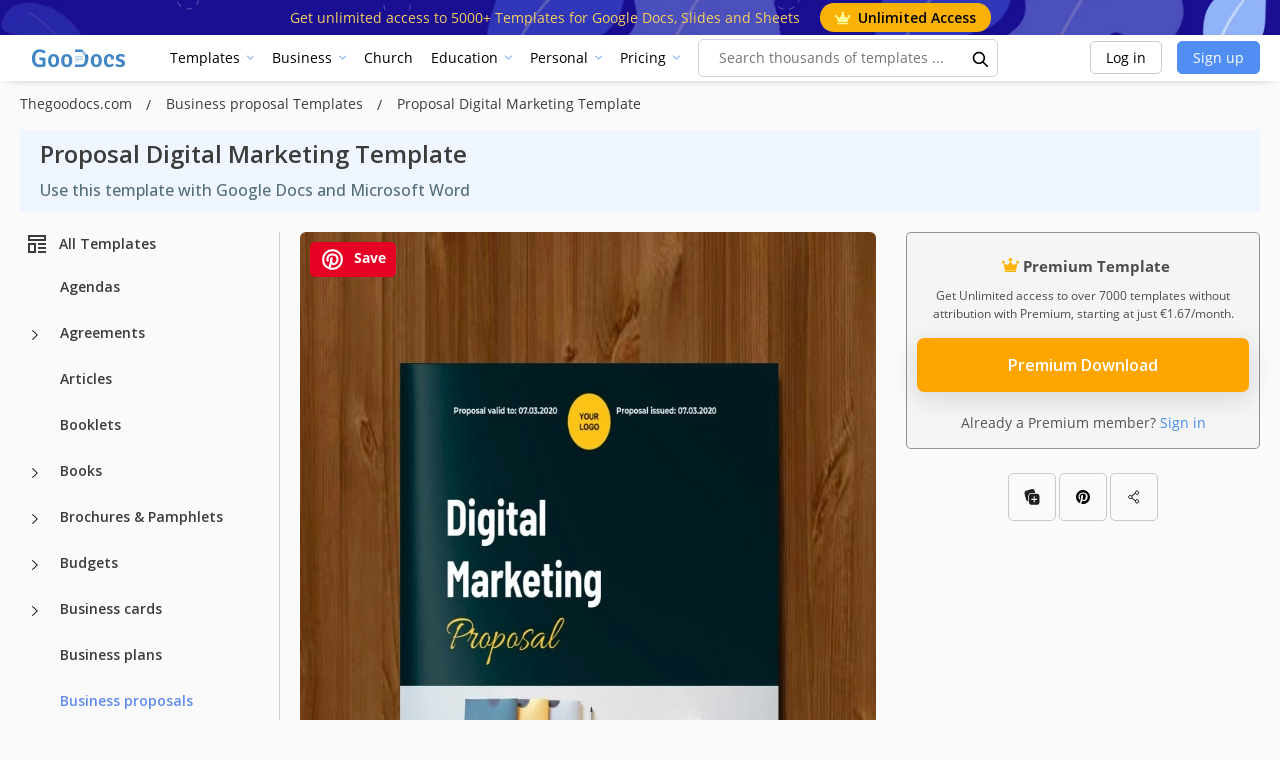

--- FILE ---
content_type: text/html; charset=utf-8
request_url: https://www.google.com/recaptcha/api2/aframe
body_size: 266
content:
<!DOCTYPE HTML><html><head><meta http-equiv="content-type" content="text/html; charset=UTF-8"></head><body><script nonce="d_2_0bgCU_Aob5DwWu93dQ">/** Anti-fraud and anti-abuse applications only. See google.com/recaptcha */ try{var clients={'sodar':'https://pagead2.googlesyndication.com/pagead/sodar?'};window.addEventListener("message",function(a){try{if(a.source===window.parent){var b=JSON.parse(a.data);var c=clients[b['id']];if(c){var d=document.createElement('img');d.src=c+b['params']+'&rc='+(localStorage.getItem("rc::a")?sessionStorage.getItem("rc::b"):"");window.document.body.appendChild(d);sessionStorage.setItem("rc::e",parseInt(sessionStorage.getItem("rc::e")||0)+1);localStorage.setItem("rc::h",'1765410934155');}}}catch(b){}});window.parent.postMessage("_grecaptcha_ready", "*");}catch(b){}</script></body></html>

--- FILE ---
content_type: text/css
request_url: https://thegoodocs.com/css/main.css?id=3edacc7d3c867571b3ab
body_size: 4239
content:
.cookie__form{z-index:1000;display:none;-webkit-box-shadow:0 -.2rem .4rem rgba(0,0,0,.03);box-shadow:0 -.2rem .4rem rgba(0,0,0,.03);padding:50px 20px;width:100%;position:fixed;bottom:0;right:0;background-color:#fff}.cookie__form p{font-size:.75rem;width:980px;margin:40px auto;max-width:100%;line-height:2}.cookie__form h3{text-align:center;font-size:1.125rem}.cookie__btns{display:-webkit-box;display:-ms-flexbox;display:flex;-webkit-box-align:center;-ms-flex-align:center;align-items:center;-webkit-box-pack:center;-ms-flex-pack:center;justify-content:center}@media (max-width:767px){.cookie__btns{-webkit-box-orient:vertical;-webkit-box-direction:normal;-ms-flex-direction:column;flex-direction:column}}.cookie__btn{margin:0 .75rem}@media (max-width:767px){.cookie__btn{margin:0 0 .75rem;width:100%}}.cookie__btn{cursor:pointer;height:5rem;width:16rem;display:-webkit-box;display:-ms-flexbox;display:flex;-webkit-box-align:center;-ms-flex-align:center;align-items:center;-webkit-box-pack:center;-ms-flex-pack:center;justify-content:center;max-width:100%;font-size:1rem;text-decoration:none;border-radius:.5rem}@media (max-width:767px){.cookie__btn{height:4rem;width:100%}}.cookie__accept{background-color:#007bff;border:2px solid #007bff;color:#fff}.cookie__decline{background-color:#fff;border:2px solid #d0d0d0;color:#9c9a99}.close__cookies{padding:10px;position:absolute;right:0;top:0;line-height:1;font-size:20px;text-decoration:none;color:#007bff;cursor:pointer}@media (max-width:767px){.cookie__form{padding:15px 10px 20px;font-size:.65rem}.cookie__form h3{font-size:1.2rem}}.main_catalog{padding:0 0 30px}.title-h1{color:#1d1d1d;font-size:28px;font-weight:700;margin:0;text-align:center;padding-top:20px}.feedback_form__block{max-width:30rem}.modal-dialog{position:absolute!important;top:50%;left:50%;-webkit-transform:translate(-50%,-50%);transform:translate(-50%,-50%)}#success-support-message{background:rgba(0,0,0,.3)}.static-page{padding-top:40px}td,th{word-break:break-all}#sell-form-error .template-modal,#sell-form-success .template-modal{max-width:400px}#sell-form-error .template-modal .modal-body,#sell-form-success .template-modal .modal-body{margin-top:-60px}@media (max-width:575px){#sell-form-error .template-modal,#sell-form-success .template-modal{max-width:100%}}.sell .title-h1{margin:30px 0}.sell-steps{display:-webkit-box;display:-ms-flexbox;display:flex;-webkit-box-pack:justify;-ms-flex-pack:justify;justify-content:space-between;width:100%;margin-bottom:40px}@media (max-width:767px){.sell-steps{-webkit-box-orient:vertical;-webkit-box-direction:normal;-ms-flex-direction:column;flex-direction:column;margin-top:-20px;margin-bottom:20px}}.sell-step{position:relative}@media (max-width:767px){.sell-step{margin:10px auto}}.sell-step__num{margin-left:100px;color:#bdbdbd;font-weight:700;font-size:180px;line-height:140px}@media (max-width:767px){.sell-step__num{margin-left:140px}}.sell-step__content{position:absolute;z-index:1;left:0;top:0}.sell-step__step{text-transform:uppercase;color:#bdbdbd;font-weight:700;margin-bottom:5px;font-size:24px}.sell-step__text{color:#bdbdbd;font-weight:400;font-size:15px;line-height:24px}.sell-step__text_first{color:#518ef4;position:relative}.sell-step__text_first:after{content:"\2937";position:absolute;left:0;top:240%;font-size:220px}@media (max-width:1199px){.sell-step__text_first:after{content:none}}.sell-step__text_last{font-size:24px;line-height:1}.sell-form{display:-webkit-box;display:-ms-flexbox;display:flex;width:100%;-webkit-box-pack:center;-ms-flex-pack:center;justify-content:center;margin-top:-10px}.sell-form .form-row{-ms-flex-wrap:nowrap;flex-wrap:nowrap}.sell-form .form-control{width:470px}@media (max-width:767px){.sell-form .form-control{width:auto}}.sell-form .btn{width:200px}@media (max-width:767px){.sell-form .btn{width:130px}}.sell-section-title{color:#999;font-size:24px;font-weight:700;margin:40px 0;text-align:center}.sell-image-inner{width:100%;-ms-flex-wrap:nowrap;flex-wrap:nowrap}.sell-image{max-width:100%;max-height:100%}.simplicity{margin-bottom:50px}.text-blue{color:#518ef4}template-modal{min-width:800px;position:absolute;left:50%;top:50%;-webkit-transform:translate(-50%,-50%)!important;transform:translate(-50%,-50%)!important;color:#1d1d1d;text-align:center}@media (max-width:800px){.template-modal{min-width:100%;margin:0}}.template-modal .modal-header{border:none;overflow:hidden}.template-modal .modal-content{border:none}.template-modal .modal-header .close{font-size:3rem;cursor:pointer;display:-webkit-box;display:-ms-flexbox;display:flex;-webkit-box-align:center;-ms-flex-align:center;align-items:center;-webkit-box-pack:center;-ms-flex-pack:center;justify-content:center;height:4rem;opacity:1;text-shadow:none;-webkit-transition:all .15s ease-in;transition:all .15s ease-in;outline:none!important;position:relative;z-index:1}.template-modal .modal-header .close:hover{background-color:red;color:#fff}.template-modal .modal-header .close span{line-height:3rem}#success-support-message .modal-dialog{max-width:500px;height:100%;display:-webkit-box;display:-ms-flexbox;display:flex;-webkit-box-align:center;-ms-flex-align:center;align-items:center;-webkit-box-pack:center;-ms-flex-pack:center;justify-content:center;margin:0 auto}@media (max-width:767px){.sell-image-inner{-ms-flex-wrap:wrap;flex-wrap:wrap;width:auto}.sell-image,.simplicity-image{margin-bottom:30px}.sell .text_description--text{text-align:center}}.button4{background:#518ef4;border-radius:5px;cursor:pointer;display:inline-block;font-size:16px;height:49px;line-height:47px;margin-left:0;text-align:center;position:relative;opacity:1;width:250px;z-index:2}.button4,.button4 a{color:#fff!important}.button4 a{text-decoration:none!important}.button4:active,.button4:focus,.button4:hover{opacity:.8;background:rgba(81,142,244,.85)}@media (max-width:767px){.title-h1{font-size:30px}}.text_description{padding:10px 0 30px}.text_description--title{color:#518ef4;font-size:22px;font-weight:300;margin:0 0 15px;text-align:center}.text_description--text{color:#999;font-size:14px;font-weight:300;margin-bottom:45px;text-align:center}.related_design{padding-top:20px}.seo{border-top:1px solid #518ef4;padding:55px 0 50px}.seo-text-section{margin-bottom:2rem;padding-bottom:2rem}.seo-catalog_title{font-size:22px;font-weight:600;margin:1rem 0;text-align:center;color:#1d1d1d}.seo-text-section h1,.seo-text-section h2,.seo-text-section h3,.seo-text-section h4,.seo-text-section h5,.seo-text-section h6{font-weight:700;margin:1rem 0;color:#333;text-align:left}.seo-text-section h2,h4{font-size:16px;color:#000;margin:50px 0 20px}.seo-text-section h3,h5{font-size:16px;color:#000;margin-bottom:15px}.seo-text-section li,.seo-text-section p{font-size:14px;line-height:1.5;color:#546e7a}.seo-text-section li{margin-bottom:15px;padding-left:20px;position:relative}.seo-text-section ul{margin-top:15px;margin-bottom:15px;list-style-type:none;padding-right:30px}.seo-text-section li:before{content:"";width:7px;height:7px;border-radius:50px;background:#546e7a;position:absolute;left:0;top:10px;margin-right:5px}.seo-catalog_text{margin:0 0 15px}.form-control{display:block;width:100%;height:calc(1.6em + .75rem + 2px);padding:.375rem .75rem;font-size:.9rem;font-weight:400;line-height:1.6;color:#495057;background-color:#fff;background-clip:padding-box;border:1px solid #ced4da;border-radius:.25rem;-webkit-transition:border-color .15s ease-in-out,-webkit-box-shadow .15s ease-in-out;transition:border-color .15s ease-in-out,-webkit-box-shadow .15s ease-in-out;transition:border-color .15s ease-in-out,box-shadow .15s ease-in-out;transition:border-color .15s ease-in-out,box-shadow .15s ease-in-out,-webkit-box-shadow .15s ease-in-out}.pagination--list{line-height:37px;padding-left:0;display:block;margin:0 auto 30px}.page-link__nav{height:100%;display:-webkit-box;display:-ms-flexbox;display:flex;-webkit-box-align:center;-ms-flex-align:center;align-items:center}.page-link__nav.prev{-webkit-transform:rotate(180deg);transform:rotate(180deg)}.page-item.disabled{display:none}.pagination--list--li{float:left;list-style:none;padding:0 10px}.pagination--list--li_link{color:#8e8e8e}.pagination--list--li_link,.pagination--list--li span{display:block;font-size:14px;font-weight:400}.pagination--list--li_link:active,.pagination--list--li_link:focus,.pagination--list--li_link:hover,.pagination--list--li span{color:#8e8e8e;font-size:14px;font-weight:700;text-decoration:none}.pagination--list--li:first-child a,.pagination--list--li:last-child a{background:#518ef4;border:1px solid #518ef4;border-radius:4px;display:block;color:#fff;cursor:pointer;height:37px;font-size:12px;font-weight:600;line-height:25px;opacity:1;padding:5px;text-align:center;width:85px}.pagination--list--li:first-child a:active,.pagination--list--li:first-child a:focus,.pagination--list--li:first-child a:hover,.pagination--list--li:last-child a:active,.pagination--list--li:last-child a:focus,.pagination--list--li:last-child a:hover{-webkit-box-shadow:none;box-shadow:none;outline:0;opacity:.8;text-decoration:none}.div-pagination{display:-webkit-box;display:-ms-flexbox;display:flex;-webkit-box-pack:center;-ms-flex-pack:center;justify-content:center;margin:2.5rem 0}.page_404,.page_500{text-align:center}.page_404 .title--small,.page_500 .title--small{text-align:left}.page_404 .title-404,.page_500 .title-500{margin:2rem 0;font-size:4rem;color:#518ef4}.page_404__link,.page_500__link{text-decoration:underline;display:inline-block}.hover-card__new{-webkit-transition:all .15s ease-in-out;transition:all .15s ease-in-out;cursor:pointer;margin-bottom:2rem;position:relative;border:1px solid #e7e7e7;background:#fff;-webkit-box-shadow:0 4px 20px 0 rgba(0,0,0,.03);box-shadow:0 4px 20px 0 rgba(0,0,0,.03)}.hover-card__new.no-shadow{-webkit-box-shadow:none;box-shadow:none;border:none}.hover-card__new:hover{opacity:.85}.hover-card__new img{width:100%;height:100%;-o-object-fit:contain;object-fit:contain;opacity:0}.hover-card__new .loaded-success img{opacity:1;-webkit-transition:all .3s;transition:all .3s}.card__image-container{display:block;width:100%;height:100%}.hover-card__new:hover .card__info{display:-webkit-box;display:-ms-flexbox;display:flex}.hover-card__new:hover .card__edit{display:block}.card_product--block:hover .card__nav,.hover-card__new:hover .card__add-collection,.hover-card__new:hover .card__add-pinterest{display:-webkit-box;display:-ms-flexbox;display:flex}.card__category{position:absolute;bottom:14px;left:14px;font-size:12px;padding:8px 14px;font-weight:500;text-align:left;border-radius:5px;background:rgba(0,0,0,.65)}.card__category,.card__category:hover{color:#fafafa;-webkit-transition:all .5s ease-in-out;transition:all .5s ease-in-out}.card__category:hover{text-decoration:none;background:#000}.card__add-pinterest{position:absolute;top:14px;right:14px;z-index:10;width:33px;height:33px;background:#fff;border-radius:5px;opacity:1;cursor:pointer;display:none;-webkit-box-pack:center;-ms-flex-pack:center;justify-content:center;-webkit-box-align:center;-ms-flex-align:center;align-items:center}@media (max-width:991px){.card__add-pinterest{display:-webkit-box;display:-ms-flexbox;display:flex}}.card__add-collection{position:absolute;top:53px;right:14px;z-index:10;width:33px;height:33px;background:#fff;border-radius:5px;opacity:1;cursor:pointer;display:none;-webkit-box-pack:center;-ms-flex-pack:center;justify-content:center;-webkit-box-align:center;-ms-flex-align:center;align-items:center}@media (max-width:991px){.card__add-collection{display:-webkit-box;display:-ms-flexbox;display:flex}}.card__add-collection-hint{display:none;position:absolute;background:#fff;font-size:12px;padding:7px 15px;border-radius:10px;top:50%;right:calc(100% + 15px);white-space:nowrap;-webkit-transform:translateY(-50%);transform:translateY(-50%)}.card__add-collection-hint:after{content:"";width:10px;height:10px;-webkit-transform:rotate(45deg);transform:rotate(45deg);position:absolute;background:#fff;top:calc(50% - 5px);right:-4px}.card__add-collection:hover .card__add-collection-hint{display:block}.card__premium{position:absolute;top:14px;left:14px;z-index:10;width:-webkit-fit-content;width:-moz-fit-content;width:fit-content;cursor:pointer}.card__premium svg{margin-right:5px}.card__premium-hint{display:none;position:absolute;background:#fff;font-size:11px;font-weight:400;width:170px;padding:6px 5px;border-radius:10px;top:calc(100% + 10px);left:0;text-align:center}.card__premium-hint:after{content:"";width:10px;height:10px;-webkit-transform:rotate(45deg);transform:rotate(45deg);position:absolute;background:#fff;left:10px;top:-4px}.card__premium:hover .card__premium-hint{display:block}.card__info{display:none;position:absolute;bottom:15px;right:15px;left:15px;-webkit-box-align:center;-ms-flex-align:center;align-items:center;-webkit-box-pack:end;-ms-flex-pack:end;justify-content:flex-end}@media (max-width:991px){.card__info{display:-webkit-box;display:-ms-flexbox;display:flex}}.card__edit{display:none;position:absolute;top:50%;left:50%;-webkit-transform:translate(-50%,-50%);transform:translate(-50%,-50%);background:#000;padding:10px;border-radius:5px;color:#fff;z-index:100;white-space:nowrap;font-size:16px;font-weight:700;opacity:.7;cursor:pointer}.card__edit,.card__edit:hover{-webkit-transition:all .5s ease-in-out;transition:all .5s ease-in-out}.card__edit:hover{opacity:1}.card__nav{display:none;padding:15px;-webkit-box-pack:end;-ms-flex-pack:end;justify-content:flex-end;position:absolute;top:0;left:0;right:0;z-index:11}@media (max-width:968px){.card__nav{display:-webkit-box;display:-ms-flexbox;display:flex}}.card__type{z-index:10;font-weight:700;padding:3px 7px;background:#fff;width:-webkit-fit-content;width:-moz-fit-content;width:fit-content;border-radius:10px;opacity:.8;pointer-events:none;color:#000;font-size:12px;margin-right:5px;white-space:nowrap;text-overflow:ellipsis}.card__type,.catalog_block{position:relative;overflow:hidden}.catalog_block{background:#e1e1e1}.catalog_block:hover img,.catalog_block img{-webkit-transition:all .5s ease-in-out;transition:all .5s ease-in-out}.hover-card__new .catalog_block--masck:after,.hover-card__new .catalog_block:after{-webkit-transition:all .5s ease-in-out;transition:all .5s ease-in-out;content:"";position:absolute;top:0;left:0;right:0;bottom:0;pointer-events:none;background:rgba(96,140,237,0)}.hover-card__new:hover .catalog_block:after{background:rgba(0,0,0,.15);-webkit-transition:all .5s ease-in-out;transition:all .5s ease-in-out}.hover-card__new:hover .catalog_block--masck:after{background:rgba(0,0,0,.1);-webkit-transition:all .5s ease-in-out;transition:all .5s ease-in-out}.catalog_block--img{width:100%}.catalog_block--masck{width:100%;text-decoration:none!important;position:relative}.catalog_block--masck--description{padding:0 30px 30px 22px}.catalog_block--masck--description__flexible{display:-webkit-box;display:-ms-flexbox;display:flex;-ms-flex-wrap:wrap;flex-wrap:wrap;-webkit-box-align:center;-ms-flex-align:center;align-items:center}.catalog_block--masck--description__flexible svg{width:24px;height:24px}.catalog_block--masck--title-center__content{font-size:14px;color:#757575;text-align:left}.catalog_block--masck--title-center__content img{max-width:40px;max-height:100%;height:auto!important;width:auto!important}.catalog_block--masck--title{width:100%}.catalog_block--masck--title-center{font-weight:600;font-size:18px;display:-webkit-box;color:#000;padding:30px 0 20px;margin:0;text-align:left}.catalog_block--masck--description__category{background:#007bff;color:#fff!important;border-radius:5px;padding:5px;font-size:12px;margin-right:5px;text-decoration:none!important;-webkit-transition:all .15s ease-in-out;transition:all .15s ease-in-out;white-space:nowrap;overflow:hidden;max-width:100%;text-overflow:ellipsis}.catalog_block--masck--description__category:hover{opacity:.85}.catalog_block--masck--buttons_block2.active-this .catalog_block--masck--buttons_block2-butt--all{display:block}.catalog_block--masck--block{font-size:14px;text-transform:uppercase;font-weight:600;color:#999}.catalog_block--masck--favor,.catalog_block--masck--like{color:#fff;font-size:13px;font-weight:300;text-align:center;padding-left:15px;position:relative}.default-link__new{text-decoration:none!important}@media (max-width:1199px){.catalog_block.active-this .catalog_block--masck,.catalog_block:hover .catalog_block--masck{display:block}}.template__popular-block .catalog_block--masck--title-center__content{display:none}#accordion-gallery{margin-bottom:30px}#accordion-gallery a[data-toggle=collapse] .gallery--bold{position:relative;padding-right:1rem}#accordion-gallery a[data-toggle=collapse] .gallery--bold:after{content:"";border:4.5px solid transparent;border-top:4.5px solid #898886;top:calc(50% - 2.25px);position:absolute;left:auto;right:0}#accordion-gallery a[data-toggle=collapse][aria-expanded=true] .gallery--bold{color:#518ef4}#accordion-gallery a[data-toggle=collapse][aria-expanded=true] .gallery--bold:after{content:"";border:.3rem solid transparent;border-bottom:.3rem solid #518ef4;bottom:calc(50% - .15rem);top:auto}.gallery--list--name{color:#999;display:block;font-size:14px;padding:10px 0;text-align:left;font-weight:600}.gallery--list--name.active{color:#518ef4;pointer-events:none}.gallery--list--name:hover{color:#999;text-decoration:underline}.gallery--list{padding:0}.gallery--list--name{text-align:left!important}.gallery .card{border:0}.gallery .card-header{background:none;border-radius:0;border-top:1px solid #ccc;border-bottom:1px solid #ccc;border-left:0;border-right:0;height:42px;line-height:12px;padding-left:0}body>.content-flexilbe__main{-webkit-box-flex:1;-ms-flex:1;flex:1}.ads__container-category{max-height:430px}html{overflow-x:hidden}.container-big{min-width:100%;padding:0 20px}.container-medium{min-width:100%;padding:0 200px}@media (max-width:1400px){.container-medium{padding:0 100px}}@media (max-width:1100px){.container-medium{padding:0 20px}}.container-home{min-width:100%;padding:0 100px}@media (max-width:1400px){.container-home{padding:0 50px}}@media (max-width:1100px){.container-home{padding:0 20px}}body{color:#212121;font-size:1rem;line-height:1.5;padding:0!important}.ads__prompt{padding:5px 10px;width:-webkit-fit-content;width:-moz-fit-content;width:fit-content;background:rgba(0,0,0,.6);color:#fff;font-size:12px;font-weight:600;border-radius:10px;margin-bottom:5px}.main__layout{display:-webkit-box;display:-ms-flexbox;display:flex;margin-top:20px;margin-bottom:30px}@media (max-width:768px){.main__layout{margin-top:10px}}.main__content{width:calc(100% - 280px);max-width:calc(100% - 280px)}.main__content.non-side{width:100%;max-width:100%}.main__side{width:280px;min-width:280px;padding-left:20px;padding-right:20px;border-right:1px solid #d0d0d0}@media (min-width:1070px){.sticky{position:sticky;padding-bottom:30px;top:82px}.sticky-container{position:relative}}@media (max-width:1069px){.main__content{width:100%;max-width:100%}.main__side{width:0;min-width:0;margin-left:0;padding-right:0;padding-left:0;border-right:none;display:block!important}}.full__row-items{display:-webkit-box;display:-ms-flexbox;display:flex;-ms-flex-wrap:wrap;flex-wrap:wrap;margin:0 -10px}.full__col-items{width:16.66667%;padding:0 10px}@media (max-width:1700px){.full__col-items{width:25%;padding:0 10px}}@media (max-width:1300px){.full__col-items{width:33.33333%;padding:0 10px}}@media (max-width:768px){.full__col-items{width:50%;padding:0 10px}}@media (max-width:448px){.full__col-items{width:100%;padding:0 10px}}.category__row-items{display:-webkit-box;display:-ms-flexbox;display:flex;-ms-flex-wrap:wrap;flex-wrap:wrap;margin:0 -10px}.category__col-ads{width:33.33333%;padding:0 10px}@media (max-width:1200px){.category__col-ads{width:66.66667%;padding:0 10px}}@media (max-width:768px){.category__col-ads{width:50%;padding:0 10px}}@media (max-width:568px){.category__col-ads{width:100%;padding:0 10px}}.category__col-items{width:20%;padding:0 10px}@media (max-width:1800px){.category__col-items{width:25%;padding:0 10px}}@media (max-width:1200px){.category__col-items{width:33.33333%;padding:0 10px}}@media (max-width:768px){.category__col-items{width:50%;padding:0 10px}}@media (max-width:448px){.category__col-items{width:100%;padding:0 10px}}.half__row-items{display:-webkit-box;display:-ms-flexbox;display:flex;-ms-flex-wrap:wrap;flex-wrap:wrap;margin:0 -10px}.half__col-items{width:16.66667%;padding:0 10px}@media (max-width:1800px){.half__col-items{width:25%;padding:0 10px}}@media (max-width:1200px){.half__col-items{width:33.33333%;padding:0 10px}}@media (max-width:768px){.half__col-items{width:50%;padding:0 10px}}@media (max-width:448px){.half__col-items{width:100%;padding:0 10px}}.ads-desc{display:block}@media (max-width:768px){.ads-desc{display:none}}.ads-mob{display:none}@media (max-width:768px){.ads-mob{display:-webkit-box;display:-ms-flexbox;display:flex;-webkit-box-pack:center;-ms-flex-pack:center;justify-content:center}}@media (max-width:420px){#js-block-a{display:-webkit-box;display:-ms-flexbox;display:flex;-webkit-box-pack:center;-ms-flex-pack:center;justify-content:center}}.loader__container{position:fixed;z-index:1000000;top:0;right:0;left:0;bottom:0;background:hsla(0,0%,100%,.3);display:-webkit-box;display:-ms-flexbox;display:flex;-webkit-box-align:center;-ms-flex-align:center;align-items:center;-webkit-box-pack:center;-ms-flex-pack:center;justify-content:center}.loader{width:15px;aspect-ratio:1;position:relative}.loader:after,.loader:before{content:"";position:absolute;inset:0;border-radius:50%;background:#608ced}.loader:before{-webkit-box-shadow:-25px 0 #608ced;box-shadow:-25px 0 #608ced;-webkit-animation:l8-1 1s infinite linear;animation:l8-1 1s infinite linear}.loader:after{-webkit-transform:rotate(0deg) translateX(25px);transform:rotate(0deg) translateX(25px);-webkit-animation:l8-2 1s infinite linear;animation:l8-2 1s infinite linear}@-webkit-keyframes l8-1{to{-webkit-transform:translateX(25px);transform:translateX(25px)}}@keyframes l8-1{to{-webkit-transform:translateX(25px);transform:translateX(25px)}}@-webkit-keyframes l8-2{to{-webkit-transform:rotate(-180deg) translateX(25px);transform:rotate(-180deg) translateX(25px)}}@keyframes l8-2{to{-webkit-transform:rotate(-180deg) translateX(25px);transform:rotate(-180deg) translateX(25px)}}

--- FILE ---
content_type: text/css
request_url: https://thegoodocs.com/css/template.css?id=4de63b08c620df13bac0
body_size: 5823
content:
.zoom-container{position:relative;overflow:hidden;cursor:-webkit-zoom-in;cursor:zoom-in}.zoom-container img{width:100%;-webkit-transform-origin:center center;transform-origin:center center}.zoom-container img,.zoom-container img.zoom{-webkit-transition:-webkit-transform .3s ease-in-out;transition:-webkit-transform .3s ease-in-out;transition:transform .3s ease-in-out;transition:transform .3s ease-in-out,-webkit-transform .3s ease-in-out}@media (min-width:1990px){.top-ads{top:0}.bottom-ads,.top-ads{position:absolute;left:calc(100% + 20px)}.bottom-ads{top:620px}}.no-mobile{display:block}@media (max-width:991px){.no-mobile{display:none}}.no-desktop{display:none}@media (max-width:991px){.no-desktop{display:block}}.no-desktop .template__edit-drop{display:block!important}.no-desktop .template__edit-trigger{background:#fff}.no-desktop .template__edit-trigger-text{color:#1d1d1d;font-size:20px}.no-desktop .template__edit-trigger-icon,.no-desktop .template__edit-trigger-text svg{display:none}.container-big.breadcrumb,.container-template{width:100%;padding-right:15px;padding-left:15px;margin-right:auto;margin-left:auto;min-width:auto}@media (min-width:1440px){.container-big.breadcrumb,.container-template{max-width:1400px}}.data-block{padding:25px 10px 30px 40px}.data-block__list{padding:0 0 0 20px;list-style-type:disc;margin:0}.data-block__item{padding-bottom:10px;font-size:14px;color:#5d5d5d}.data-block__more{display:-webkit-box;display:-ms-flexbox;display:flex;-webkit-box-align:center;-ms-flex-align:center;align-items:center;padding-top:10px;font-size:14px;color:#5d5d5d;cursor:pointer}.data-block__more,.data-block__more:hover{-webkit-transition:all .5s ease-in-out;transition:all .5s ease-in-out}.data-block__more:hover{color:#3a5ca8}.data-block__more:hover svg path{fill:#3a5ca8}.data-block__more.less svg{-webkit-transform:rotate(180deg);transform:rotate(180deg)}.data-block__more.less svg,.data-block__more svg{-webkit-transition:all .5s ease-in-out;transition:all .5s ease-in-out}.data-block__more svg{margin-left:10px}.download__copy{display:-webkit-box;display:-ms-flexbox;display:flex;-webkit-box-align:center;-ms-flex-align:center;align-items:center;-webkit-box-pack:justify;-ms-flex-pack:justify;justify-content:space-between;padding:10px 20px;border-radius:50px;border:1px solid #000;width:80%;margin-top:20px}@media (max-width:991px){.download__copy{width:100%;max-width:100%}}.download__copy-button{cursor:pointer}.download__copy-text{width:70%;max-width:70%;white-space:nowrap;overflow:hidden;text-overflow:ellipsis}@media (max-width:568px){.download__copy-text{max-width:200px}}#thumbs-slider .template__thumb{-webkit-box-flex:0;-ms-flex:0 0 auto;flex:0 0 auto;cursor:pointer;width:14.28571%}@media (max-width:1524px){#thumbs-slider .template__thumb{width:16.66667%}}@media (max-width:768px){#thumbs-slider .template__thumb{width:20%}}@media (max-width:468px){#thumbs-slider .template__thumb{width:25%}}#thumbs-slider{overflow-x:auto;overflow-y:hidden;-webkit-overflow-scrolling:touch;-ms-overflow-style:none;scrollbar-width:none;display:-webkit-box;display:-ms-flexbox;display:flex}#thumbs-slider::-webkit-scrollbar{display:none}#thumbs-slider{-webkit-user-select:none;-moz-user-select:none;-ms-user-select:none;user-select:none}#thumbs-slider,#thumbs-slider.is-dragging-pre{cursor:-webkit-grab;cursor:grab}#thumbs-slider.is-dragging{cursor:-webkit-grabbing;cursor:grabbing}.owl-next.disabled,.owl-prev.disabled{opacity:0}.gallery{position:relative}.gallery .owl-counter{position:absolute;width:56px;height:22px;left:calc(50% - 56px/2);bottom:100px;background:rgba(0,0,0,.6);border-radius:12px;font-size:12px;text-align:center;letter-spacing:.4px;color:#fff;display:-webkit-box;display:-ms-flexbox;display:flex;-webkit-box-align:center;-ms-flex-align:center;align-items:center;-webkit-box-pack:center;-ms-flex-pack:center;justify-content:center;pointer-events:none;z-index:2}.template__video-container{text-align:center;margin-bottom:30px;margin-top:10px}.template__video-container lite-youtube{margin:0 auto}.template__thumbs-container{margin:0;min-height:60px}.template__thumb{cursor:pointer;margin:8px 4px 2px;aspect-ratio:3/2;position:relative}.template__thumb img{opacity:.7}.template__thumb:first-child{margin-left:0}.template__thumb.current{opacity:1;border:2px solid #528df4}.template__thumb .thumb-icon{position:absolute;top:50%;left:50%;-webkit-transform:translate(-50%,-50%);transform:translate(-50%,-50%);border-radius:50px}.template__thumb .thumb-img{width:100%;height:100%;-o-object-fit:cover;object-fit:cover}.template__slider-container{aspect-ratio:3/2}.template__slider-container .owl-nav{height:0}.template__slider-container .disabled .nav-btn{opacity:.5;-webkit-transition:all .3s ease-in-out;transition:all .3s ease-in-out;pointer-events:none}.template__slider-container .nav-btn{position:absolute;width:34px;height:34px;background:#fff;border-radius:50px;display:-webkit-box;display:-ms-flexbox;display:flex;-webkit-box-align:center;-ms-flex-align:center;align-items:center;-webkit-box-pack:center;-ms-flex-pack:center;justify-content:center;-webkit-transition:all .3s ease-in-out;transition:all .3s ease-in-out;-webkit-box-shadow:rgba(0,0,0,.35) 0 5px 15px;box-shadow:0 5px 15px rgba(0,0,0,.35)}.template__slider-container .nav-btn:hover{-webkit-transform:scale(1.1);transform:scale(1.1);-webkit-transition:all .3s ease-in-out;transition:all .3s ease-in-out}.template__slider-container .nav-btn svg{width:20px;height:20px}.template__slider-container .nav-btn svg path{fill:#000}.template__slider-container .nav-btn.next-slide{top:calc(50% - 15px);right:15px}.template__slider-container .nav-btn.prev-slide{top:calc(50% - 15px);left:15px}.template__slider-item{display:block;padding:0 10px}.template__slider-image{width:100%;aspect-ratio:3/2;overflow:hidden;background:#d4d4d4}.template__slider-image img{width:100%;height:100%;-o-object-fit:cover;object-fit:cover;-webkit-transition:all .5s ease-in-out;transition:all .5s ease-in-out}.template__slider-image .template__video-container{margin:0}.template__slider-image .youtube-wrapper{position:relative;width:100%;padding-bottom:66.666%;height:0;overflow:hidden}.template__slider-image .youtube-wrapper iframe{position:absolute;top:0;left:0;width:100%;height:100%}.attribute__modal{position:fixed;top:0;bottom:0;left:0;right:0;-webkit-box-align:center;-ms-flex-align:center;align-items:center;background:rgba(0,0,0,.5);z-index:1000}.attribute__copy,.attribute__modal{display:-webkit-box;display:-ms-flexbox;display:flex;-webkit-box-pack:center;-ms-flex-pack:center;justify-content:center}.attribute__copy{margin-bottom:30px;width:100%}.attribute__modal-close{position:absolute;top:15px;right:15px;cursor:pointer}.attribute__modal-container{background:#fff;border-radius:10px;padding:30px 40px;max-width:700px;position:relative}.attribute__modal-title{text-align:center;font-size:24px;padding-bottom:30px;font-weight:700}.attribute__modal-sub-title{text-align:center;font-size:18px;padding-bottom:20px;font-weight:700}.attribute__modal-text{font-size:14px;padding-bottom:20px}.card_product--text_block_title{font-size:18px;font-weight:600;padding:10px 0}.template__image-overlay{display:none}.template__image:hover{position:relative}.template__image:hover .template__image-overlay{display:-webkit-box;display:-ms-flexbox;display:flex;-webkit-box-pack:center;-ms-flex-pack:center;justify-content:center;-webkit-box-align:center;-ms-flex-align:center;align-items:center;position:absolute;top:0;right:0;bottom:0;left:0;background:rgba(0,0,0,.1);cursor:pointer}.template__image:hover .template__image-overlay svg,.template__image:hover .template__image-overlay svg:hover{-webkit-transition:.5s ease-in-out;transition:.5s ease-in-out}.template__image:hover .template__image-overlay svg:hover{-webkit-transform:scale(1.1);transform:scale(1.1)}.template__share-item-image{position:absolute;top:10px;left:10px;z-index:10;border-radius:5px;padding:5px 10px;background:#e60023;font-size:14px;font-weight:700;color:#fff;cursor:pointer}.template__share-item-image svg{margin-right:5px}.template__title{text-align:left;font-weight:800;padding-top:0}@media (max-width:563px){.template__title{color:#323232;font-size:26px}}.template__title-container{padding:10px 20px;border-right:5px;background:#eff6ff;margin-top:10px}@media (max-width:563px){.template__title-container{padding:10px}}.template__annotation{font-size:16px;color:#546e7a;padding-top:10px;margin-bottom:0;width:80%}@media (max-width:768px){.template__annotation{padding-top:5px}}.template__row{display:-webkit-box;display:-ms-flexbox;display:flex}@media (max-width:768px){.template__row{-webkit-box-orient:vertical;-webkit-box-direction:normal;-ms-flex-direction:column;flex-direction:column}}.template__col-image{width:60%;max-width:750px}@media (max-width:768px){.template__col-image{width:100%;max-width:100%}}.template__col-side{width:40%;max-width:500px;min-width:330px;padding-left:30px}@media (max-width:768px){.template__col-side{width:100%;max-width:100%;padding-left:0}}.template__container{max-width:1250px;display:-webkit-box;display:-ms-flexbox;display:flex;-webkit-box-orient:vertical;-webkit-box-direction:normal;-ms-flex-direction:column;flex-direction:column}@media (min-width:2600px){.template__container{max-width:none;-webkit-box-orient:horizontal;-webkit-box-direction:normal;-ms-flex-direction:row;flex-direction:row}}@media (min-width:2600px){.template__col-bottom{-webkit-box-flex:1;-ms-flex-positive:1;flex-grow:1;padding-left:30px}}.template__list-bottom-button{padding:10px;background:#518ef4;font-size:16px;width:200px;margin:10px;text-align:center;font-weight:600;border-radius:7px}.template__list-bottom-button,.template__list-bottom-button:hover{color:#fff;-webkit-transition:all .5s ease-in-out;transition:all .5s ease-in-out}.template__list-bottom-button:hover{background:#3a5ca8;text-decoration:none}.template__list-bottom{-webkit-box-pack:center;-ms-flex-pack:center;justify-content:center}.template__list-bottom,.template__share-items{display:-webkit-box;display:-ms-flexbox;display:flex;-ms-flex-wrap:wrap;flex-wrap:wrap}.template__share-item{width:48px;height:48px;display:-webkit-box;display:-ms-flexbox;display:flex;-webkit-box-align:center;-ms-flex-align:center;align-items:center;-webkit-box-pack:center;-ms-flex-pack:center;justify-content:center;border:1px solid #c9c9c9;border-radius:5px;cursor:pointer;-webkit-transition:all .5s ease-in-out;transition:all .5s ease-in-out}.template__share-item:not(:last-child){margin-right:3px}.template__share-item:hover{color:#000;-webkit-transition:all .5s ease-in-out;transition:all .5s ease-in-out}.template__share-item.drop{position:relative;margin-right:0}.template__share-item.drop:hover .template__share-drop-container{display:block}.template__share-drop-container{display:none;position:absolute;top:100%;right:0;width:-webkit-fit-content;width:-moz-fit-content;width:fit-content;padding:15px;border-radius:5px;border:1px solid #c9c9c9;-webkit-box-shadow:rgba(0,0,0,.35) 0 5px 15px;box-shadow:0 5px 15px rgba(0,0,0,.35);background:#fff;z-index:100}.template__share-drop-item{padding-bottom:20px;font-size:14px;color:#979797;display:-webkit-box;display:-ms-flexbox;display:flex;-webkit-box-align:center;-ms-flex-align:center;align-items:center;cursor:pointer;-webkit-transition:all .5s ease-in-out;transition:all .5s ease-in-out}.template__share-drop-item.link{padding-top:20px;padding-bottom:0;border-top:1px solid #c9c9c9}.template__share-drop-item svg{margin-right:10px!important}.template__share-drop-item:hover{color:#000;-webkit-transition:all .5s ease-in-out;transition:all .5s ease-in-out}.template__title{color:#3c3c3c;font-size:24px;font-weight:600;line-height:1.2}@media (max-width:768px){.template__title{font-size:22px}}.template__subtitle{font-size:20px;color:#3c3c3c;margin-bottom:10px}@media (max-width:768px){.template__subtitle{font-size:14px}}.template__copy{left:0;position:fixed;bottom:50px;width:100vw;z-index:1000}.template__copy-container{margin:0 auto;padding:10px 40px;width:-webkit-fit-content;width:-moz-fit-content;width:fit-content;color:#fff;background:#518ef4;border-radius:10px}.template__info{display:-webkit-box;display:-ms-flexbox;display:flex;-webkit-box-pack:justify;-ms-flex-pack:justify;justify-content:space-between;-webkit-box-align:center;-ms-flex-align:center;align-items:center}@media (max-width:568px){.template__info{-webkit-box-orient:vertical;-webkit-box-direction:normal;-ms-flex-direction:column;flex-direction:column;-webkit-box-align:start;-ms-flex-align:start;align-items:flex-start}}.template__image{position:relative;width:100%;background:#f1f1f1}.template__image img{width:100%;border-radius:6px;opacity:0;height:-webkit-fit-content;height:-moz-fit-content;height:fit-content}.template__image .loaded-success img{opacity:1;-webkit-transition:all .3s;transition:all .3s}.template__review-count{font-weight:500;font-size:16px;margin-left:30px;color:#a1a1a1}.template__review-container{-webkit-box-align:center;-ms-flex-align:center;align-items:center;padding:20px 0 0}.template__edit-trigger,.template__review-container{display:-webkit-box;display:-ms-flexbox;display:flex}.template__edit-trigger{background:#408df0;min-height:50px;cursor:pointer;border-radius:10px}.template__edit-trigger.premium{background:#fbbc05;color:#1d1d1d}.template__edit-trigger.premium:hover{background:#cd9905;color:#1d1d1d}.bottom .template__edit-trigger{border-radius:10px}.template__edit-trigger-text{color:#fff;font-size:16px;font-weight:700;-webkit-box-flex:1;-ms-flex-positive:1;flex-grow:1;display:-webkit-box;display:-ms-flexbox;display:flex;-webkit-box-pack:center;-ms-flex-pack:center;justify-content:center;-webkit-box-align:center;-ms-flex-align:center;align-items:center}.premium .template__edit-trigger-text{color:#1d1d1d}.template__edit-trigger-text svg{margin-right:10px}.template__edit-trigger-icon{background:#376fc7;width:40px;display:-webkit-box;display:-ms-flexbox;display:flex;-webkit-box-align:center;-ms-flex-align:center;align-items:center;-webkit-box-pack:center;-ms-flex-pack:center;justify-content:center;border-radius:10px}.template__edit-drop-item{width:50%;padding:0 20px}.template__edit-drop-item:not(:last-child){border-right:1px solid #acacac}.template__edit-container{margin-bottom:10px}.template__edit-drop-container{padding:0 10px 15px;margin-bottom:20px;border-radius:5px;border:1px solid rgba(67,66,66,.55);background:#f5f5f5}.template__edit-drop-text{padding:22px 0 5px;font-size:12px;color:#4d4d4d;text-align:center}.template__edit-drop-text svg{margin-left:5px;margin-bottom:5px}.template__edit-drop-text span{font-size:15px;font-weight:700;margin-bottom:10px;display:block}.template__edit-drop-title{font-size:14px;font-weight:600;color:#546e7a;text-align:center;padding:0 10px 10px}.template__edit-drop-text-attr{padding:0 10px;font-size:14px;color:#546e7a;text-align:center}.template__edit-drop-text-attr span{text-decoration:underline;cursor:pointer}.template__edit-text{padding:20px 0 10px;margin:0 20px;font-size:14px;font-weight:600;color:#999;text-align:center}.template__edit-text.border{border-bottom:1px solid #acacac}.template__edit-drop-sub{margin-top:10px;display:-webkit-box;display:-ms-flexbox;display:flex;-webkit-box-pack:center;-ms-flex-pack:center;justify-content:center;background:#fbbc05;border-radius:7px;font-size:16px;color:#fff;font-weight:600;padding:15px;-webkit-box-shadow:0 6px 23.49px 3.51px rgba(0,0,0,.1);box-shadow:0 6px 23.49px 3.51px rgba(0,0,0,.1);background:linear-gradient(179deg,orange,orange)}.template__edit-drop-sub:hover{text-decoration:none;background:#cd9905;color:#fff}.template__edit-block{-ms-flex-wrap:wrap;flex-wrap:wrap}.template__edit-block,.template__edit-drop-button{display:-webkit-box;display:-ms-flexbox;display:flex;-webkit-box-pack:center;-ms-flex-pack:center;justify-content:center}.template__edit-drop-button{margin:0 5px 20px 0;-webkit-box-flex:1;-ms-flex-positive:1;flex-grow:1;-webkit-box-align:center;-ms-flex-align:center;align-items:center;border-radius:5px;font-size:16px;text-align:center;font-weight:700;color:#fff;padding:12px 10px;cursor:pointer;background:#528df4;-webkit-transition:all .5s ease-in-out;transition:all .5s ease-in-out}.template__edit-drop-button.other{background:#2a579a}.template__edit-drop-button.other:hover{background:#21376e}.template__edit-drop-button:hover{text-decoration:none;background:#476fca;-webkit-transition:all .5s ease-in-out;transition:all .5s ease-in-out}.template__edit-drop-button svg{width:20px;height:20px;margin-right:5px}.page-h1{color:#333;font-size:38px;font-weight:300;text-align:left}@media (max-width:768px){.page-h1{font-size:26px}}.card_product--padding{padding-bottom:10px}.product-links__item-collection{margin-right:4px;border:2px solid #999;border-radius:.25rem}.card_product--block--img{width:100%;-o-object-fit:contain;object-fit:contain;height:-webkit-fit-content;height:-moz-fit-content;height:fit-content}.card_product--block{position:relative}.card_product--block-type{position:absolute;right:0;top:0;background-color:hsla(0,0%,100%,.8);padding:.5rem .5rem 1rem 1rem;border-bottom-left-radius:3rem;z-index:100}.card_product--block-type svg{-webkit-transform:scale(1.3);transform:scale(1.3);fill:#323232}.card_product--block:hover .card_product--mask{opacity:1;visibility:visible}.card_product--mask{background:rgba(0,0,0,.35);height:100%;opacity:0;visibility:hidden;-webkit-transition:all .25s ease-in;transition:all .25s ease-in;position:absolute;top:0;z-index:2;width:100%;pointer-events:none}.card_product--masck--buttons{display:-webkit-box;display:-ms-flexbox;display:flex;-webkit-box-align:center;-ms-flex-align:center;align-items:center;-webkit-box-pack:center;-ms-flex-pack:center;justify-content:center}.card-zoom_container{max-width:5rem;padding:1rem;background:hsla(0,0%,100%,.5);border-radius:50%;-webkit-transition:all .35s ease-in;transition:all .35s ease-in;-webkit-transform:scale(.5);transform:scale(.5);opacity:0;-webkit-box-shadow:.15rem .15rem .6rem hsla(42,4%,55%,0);box-shadow:.15rem .15rem .6rem hsla(42,4%,55%,0)}.card-zoom_container__image{max-width:100%}.card_product--block:hover .card-zoom_container{-webkit-transform:scale(1);transform:scale(1);opacity:1;-webkit-box-shadow:.15rem .15rem .6rem hsla(42,4%,55%,.25);box-shadow:.15rem .15rem .6rem hsla(42,4%,55%,.25)}.card_product--loopa{background:#282828;border-radius:50%;color:#fff;height:49px;display:block;cursor:pointer;left:50%;margin:-24.5px 0 0 -24.5px;position:absolute;top:50%;width:49px}.card_product--loopa:hover svg,.card_product--loopa svg{fill:currentColor!important;height:23px;width:23px;margin:12px}.card_product--masck--buttons{left:0;position:relative;width:100%;height:100%}.card_product--masck--buttons .catalog_block--masck--buttons_block1,.card_product--masck--buttons .catalog_block--masck--buttons_block2{float:right;display:block}.card_product--masck--buttons .catalog_block--masck--buttons_block1-favorite:hover svg,.card_product--masck--buttons .catalog_block--masck--buttons_block1-favorite svg{margin-left:4px}.card_product--masck--buttons .catalog_block--masck--buttons_block2-butt_fb:hover svg,.card_product--masck--buttons .catalog_block--masck--buttons_block2-butt_fb svg{margin-left:7px}.card_product--masck--buttons .catalog_block--masck--buttons_block2-butt_tw:hover svg,.card_product--masck--buttons .catalog_block--masck--buttons_block2-butt_tw svg{margin-left:5px}.card_product--masck--buttons .catalog_block--masck--buttons_block2-butt_google:hover svg,.card_product--masck--buttons .catalog_block--masck--buttons_block2-butt_google svg{margin-left:3px}.card_product--loopa:active,.card_product--loopa:focus,.card_product--loopa:hover{color:#fff;outline:0;-webkit-box-shadow:none;box-shadow:none}.card_product--templates--title{color:#7e7e7e;font-size:14px;font-weight:700;margin-bottom:30px;text-align:left;text-transform:uppercase}.card_product--templates{padding-top:40px;position:relative}.card_product--templates:before{background:#fdcfe3;top:0;content:"";height:1px;left:0;position:absolute;width:80%}.card_product--templates--photo-img{border-right:5px;width:100%}.rows{margin-right:-5px;margin-left:-5px}.cols{padding-right:5px;padding-left:5px}.banner,.card_product--templates--margin{margin-bottom:38px}.card_product--text--name{margin-bottom:35px;color:#333;font-size:24px;font-weight:700}@media (max-width:568px){.card_product--text--name{margin-top:20px}}.card_product--text_block{text-align:justify}.sticky-container{position:relative}.sticky-element{position:sticky;top:82px}.inform-donate{display:-webkit-box;display:-ms-flexbox;display:flex;padding:10px 0;margin:10px 0}.inform-donate__title{color:#999;font-size:14px}.inform-donate__content{display:-webkit-box;display:-ms-flexbox;display:flex;-webkit-box-orient:vertical;-webkit-box-direction:normal;-ms-flex-direction:column;flex-direction:column;-webkit-box-pack:center;-ms-flex-pack:center;justify-content:center}.inform-donate__text{color:#999;font-size:12px;line-height:1.2}.inform-donate__img{min-width:50px;max-width:50px;max-height:50px;min-height:50px;border-radius:50%;overflow:hidden}.inform-donate__img img{width:100%;height:100%;-o-object-fit:contain;object-fit:contain}.product-links{margin:20px -.25rem 15px}.product-links,.product-links__item{display:-webkit-box;display:-ms-flexbox;display:flex}.product-links__item{margin:0 .25rem;-webkit-box-align:center;-ms-flex-align:center;align-items:center;-webkit-box-pack:center;-ms-flex-pack:center;justify-content:center;height:3rem;min-width:3rem;border:2px solid #999;background-color:#fff;color:#999;border-radius:.25rem;cursor:pointer;font-size:14px;font-weight:700;-webkit-transition:all .3s;transition:all .3s}.product-links__item.refer:hover{background:#bebebe;border-color:#bebebe}.product-links__item:first-child svg{margin-right:.25rem}.product-links__item.edit{border:none}.product-links__item.edit:hover{border:none;background:transparent}.product-links__item.edit .card_product--block--button{width:100%;height:100%;margin-bottom:0}.product-links__item.edit .card_product--block--button-text{font-size:14px}.product-links__item svg{height:1.5rem;width:1.5rem;fill:#999}.product-links__item:hover{border:2px solid #518ef4;background-color:#518ef4;color:#fff}.product-links__item:hover svg{fill:#fff}.product-links__item.refer{display:-webkit-box;display:-ms-flexbox;display:flex;-webkit-box-orient:vertical;-webkit-box-direction:normal;-ms-flex-direction:column;flex-direction:column;-webkit-box-align:center;-ms-flex-align:center;align-items:center}.product-links__item.refer picture{width:70%}.product-links__item.refer div{font-size:12px;text-decoration:none}.card_product--block--button{background-color:red;border-radius:5px;color:#fff;cursor:pointer;height:66px;margin-bottom:10px;opacity:1;text-align:center;padding:10px;display:-webkit-box;display:-ms-flexbox;display:flex;-webkit-box-align:center;-ms-flex-align:center;align-items:center;-webkit-box-pack:center;-ms-flex-pack:center;justify-content:center;-webkit-transition:all .25s ease-in;transition:all .25s ease-in}.card_product--block--button.premium{background-color:#d99b47}.card_product--block--button.grey{background-color:grey;cursor:not-allowed}.card_product--block--button:active,.card_product--block--button:focus,.card_product--block--button:hover{opacity:.8;text-decoration:none;background-color:#a70000}.card_product--block--button:active.premium,.card_product--block--button:focus.premium,.card_product--block--button:hover.premium{background-color:#d99b47}.card_product--block--button-text{color:#fff;font-size:16px;font-weight:700;text-align:center;text-transform:uppercase}.card_product--block--button-text.premium{display:-webkit-box;display:-ms-flexbox;display:flex;-webkit-box-align:center;-ms-flex-align:center;align-items:center}.card_product--block--button--little_text{color:#fff;font-size:12px;text-align:center}.block_down--text{color:#999;font-size:14px;font-weight:600;max-width:90%;margin:5px 10px}.block_down--text a{text-decoration:underline;color:#188efe}.block_down--text a:hover{color:#188efe}.block_down--text--link{color:#fff;font-size:14px;font-weight:600;text-decoration:none}.block_down--text--link:active,.block_down--text--link:focus,.block_down--text--link:hover{color:#fff;text-decoration:underline}.right-learn__title{font-size:18px;margin:0;color:#383b3e;font-weight:700;padding-bottom:15px}.right-learn{padding:15px 20px 10px;margin:15px 0;border:1px solid #e8e8e8;border-radius:3px}.right-learn ul{padding-left:20px;font-size:14px;color:#999}.detailes{background:#fff;border-radius:4px;border:1px solid #e8e8e8;margin:0 auto 30px;padding:15px 20px 10px}.detailes--title{color:#999;font-size:18px;font-weight:700;margin:15px 0 30px;text-align:center;text-transform:uppercase}.detailes p{color:#999}.detailes--list{padding-left:20px}.detailes--list--li{color:#999;font-size:14px;font-weight:600;list-style:none;line-height:18px;margin-bottom:15px;padding-left:30px;position:relative}.detailes--list--li span{color:#408df0;cursor:pointer}.detailes--list--li:last-child{margin-bottom:0}.detailes--list--li:before{background:url("/img/template/arrow_list.png");background-repeat:no-repeat;content:"";height:13px;left:0;position:absolute;top:4px;width:17px}.detailes--list--li-span{color:#999;font-size:14px;float:left;margin-right:2px}.detailes--list--li-a{color:#518ef4!important;cursor:pointer;display:block;font-size:14px;float:left}.detailes--list--li-a:active,.detailes--list--li-a:focus,.detailes--list--li-a:hover{color:#518ef4!important;text-decoration:underline!important}.detailes--list--li-a1,.detailes--list--li-a2,.detailes--list--li-a3,.detailes--list--li-a4{margin-right:2px}.template-modal{min-width:800px;position:absolute;left:50%;top:50%;-webkit-transform:translate(-50%,-50%)!important;transform:translate(-50%,-50%)!important;color:#1d1d1d;text-align:center}@media (max-width:800px){.template-modal{min-width:100%;margin:0}}.template-modal .modal-header{border:none;overflow:hidden}.template-modal .modal-content{border:none}.template-modal .modal-header .close{font-size:3rem;cursor:pointer;display:-webkit-box;display:-ms-flexbox;display:flex;-webkit-box-align:center;-ms-flex-align:center;align-items:center;-webkit-box-pack:center;-ms-flex-pack:center;justify-content:center;height:4rem;opacity:1;text-shadow:none;-webkit-transition:all .15s ease-in;transition:all .15s ease-in;outline:none!important;position:relative;z-index:1}.template-modal .modal-header .close:hover{background-color:red;color:#fff}.template-modal .modal-header .close span{line-height:3rem}.template-modal .template-modal__image{display:-webkit-box;display:-ms-flexbox;display:flex;-ms-flex-pack:distribute;justify-content:space-around;-webkit-box-align:center;-ms-flex-align:center;align-items:center}@media (max-width:800px){.template-modal .template-modal__image{-webkit-box-orient:vertical;-webkit-box-direction:normal;-ms-flex-direction:column;flex-direction:column;-webkit-box-pack:center;-ms-flex-pack:center;justify-content:center}}.template-modal .template-modal__image img{max-height:290px;max-width:260px;-o-object-fit:contain;object-fit:contain}.template-modal .template-modal__name{margin:1rem 0;font-size:18px}.template-modal .template-modal__download{margin:1rem 0 2rem;font-size:24px;font-weight:700}.template-modal .template-modal__links{display:-webkit-box;display:-ms-flexbox;display:flex;-webkit-box-align:center;-ms-flex-align:center;align-items:center;-webkit-box-orient:vertical;-webkit-box-direction:normal;-ms-flex-direction:column;flex-direction:column;max-width:18rem;margin:0 auto 4rem}.template-modal .template-modal__links form{width:100%}.template-modal .template-modal__link{background-color:red;border-radius:5px;color:#fff;cursor:pointer;opacity:1;text-align:center;display:block;padding:10px;overflow:hidden;text-overflow:ellipsis;line-height:2.5em;-webkit-transition:all .25s ease-in;transition:all .25s ease-in;width:100%;font-weight:600;font-size:14px;max-width:18rem;border:none;margin-bottom:20px}.template-modal .template-modal__link:active,.template-modal .template-modal__link:focus,.template-modal .template-modal__link:hover{opacity:.8;text-decoration:none;background-color:#a70000;border:none;outline:none}.template-modal .template-modal__link:not(:last-of-type){margin-bottom:20px}.template-modal__flexible{display:-webkit-box;display:-ms-flexbox;display:flex;-webkit-box-align:center;-ms-flex-align:center;align-items:center;margin-bottom:1rem;-webkit-box-pack:center;-ms-flex-pack:center;justify-content:center}.template-modal__flexible__item{width:100%}.template-modal__flexible__item .instruction{text-align:left}.template-modal__flexible__item .instruction__title{font-weight:700;color:red;text-transform:uppercase;margin-bottom:1rem}.template-modal__flexible__item .instruction__info{color:#000;margin-bottom:1rem}.template-modal__flexible__item .instruction__image img{max-width:100%}@media (max-width:767px){.template-modal__flexible{-ms-flex-wrap:wrap;flex-wrap:wrap}.template-modal__flexible__item{width:100%;margin-bottom:1rem}.template-modal__flexible__item .instruction{text-align:center}.template-modal__flexible__item .instruction__image img{max-width:100%;width:30rem}}@media (max-width:575px){.template-modal__flexible__item .instruction__info{font-size:.9rem}}@media (max-width:767px){.related_templates__card{display:none!important}.related_templates__card.more{margin-bottom:30px;display:block!important}}.related_title_sidebar{margin-bottom:20px;color:#1d1d1d;font-size:18px;font-weight:700}.card_product--text{margin-bottom:40px}.template__popular-block{border:1px solid #e2e2e2;border-radius:3px;padding:20px 20px 0;margin-bottom:30px}.template__popular-title{font-weight:700;font-size:26px;color:#32363a;padding-bottom:20px}@media (max-width:768px){.card_product--templates--title,.card_product--text--name,.page-h1,.related_design--title{text-align:center}}.membership{display:block;background:#f5f8fa;border:1px solid #e2e2e2;border-radius:4px;margin-bottom:30px}.membership,.membership:hover{text-decoration:none}.membership__top{background:#408df0;padding:20px;display:-webkit-box;display:-ms-flexbox;display:flex;-webkit-box-orient:vertical;-webkit-box-direction:normal;-ms-flex-direction:column;flex-direction:column}.membership__top-title{font-size:30px;font-weight:800;color:#fff;text-transform:uppercase;padding-bottom:5px}.membership__top-text{font-size:22px;font-weight:500;color:#fff;text-transform:uppercase;line-height:1.2}.membership__list{background:#e8e8e8;padding:30px 20px 20px}.membership__list-item{display:-webkit-box;display:-ms-flexbox;display:flex;font-size:16px;line-height:1.2;font-weight:500;padding-bottom:15px;color:#555}.membership__list-item svg{margin-right:10px;min-width:20px}.membership__button-link{margin:10px 0;display:block;padding:15px 40px;color:#fff;font-size:20px;cursor:pointer;background:#d23023;text-decoration:none;border-radius:10px;font-weight:700;-webkit-transition:all .3s ease-in-out;transition:all .3s ease-in-out;width:100%;text-align:center}.membership__button-link:hover{color:#fff;background:#bf2e21;text-decoration:none}.membership__bottom{padding-top:20px;font-size:14px;color:#555}.membership__bottom span{color:#408df0;cursor:pointer}.auth__modal{position:fixed;top:0;bottom:0;right:0;left:0;background:rgba(0,0,0,.5);display:-webkit-box;display:-ms-flexbox;display:flex;-webkit-box-align:center;-ms-flex-align:center;align-items:center;-webkit-box-pack:center;-ms-flex-pack:center;justify-content:center;z-index:10000000}.auth__modal-container{padding:40px;background:#fff;border-radius:40px;max-width:600px;width:90%}.auth__modal-title{font-size:20px;font-weight:600;text-align:center;padding-bottom:20px}.auth__modal-text{font-size:18px;font-weight:600;text-align:center}.auth__modal-buttons{padding-top:30px;display:-webkit-box;display:-ms-flexbox;display:flex;-webkit-box-pack:center;-ms-flex-pack:center;justify-content:center}.auth__modal-button{margin:5px 10px;padding:10px 20px;font-size:18px;font-weight:600;color:#fff;border-radius:20px;background:#518ef4;cursor:pointer}.auth__modal-button:hover{background:#000;color:#fff;text-decoration:none}.download-modal{position:fixed;top:0;right:0;left:0;bottom:0;z-index:1000;background:rgba(0,0,0,.61)}.download-modal,.download-modal__inner{display:-webkit-box;display:-ms-flexbox;display:flex;-webkit-box-pack:center;-ms-flex-pack:center;justify-content:center;-webkit-box-align:center;-ms-flex-align:center;align-items:center}.download-modal__inner{position:relative;background:#fff;padding:30px;min-height:425px;width:820px;-webkit-box-orient:vertical;-webkit-box-direction:normal;-ms-flex-direction:column;flex-direction:column}@media (max-width:991px){.download-modal__inner{width:95%}}.download-modal__title{color:#212121;font-size:24px;text-align:center}.download-modal__title.with-svg{display:-webkit-box;display:-ms-flexbox;display:flex;-webkit-box-align:center;-ms-flex-align:center;align-items:center;-webkit-box-pack:center;-ms-flex-pack:center;justify-content:center}.download-modal__title svg{margin-right:10px}.download-modal__close{position:absolute;top:15px;right:25px;cursor:pointer}.download-modal__icon{margin-bottom:40px}.download-modal__link-text{padding:5px 0 15px;font-size:15px;text-align:center;color:#4d4d4d}.download-modal__link-button-container{width:-webkit-fit-content;width:-moz-fit-content;width:fit-content;padding:0 50px 30px;margin-bottom:25px;border-bottom:1px solid #d9d9d9}.download-modal__link-button{padding:12px 20px;cursor:pointer;font-size:14px;font-weight:700;color:#fff;border-radius:10px;background:#528df4;display:block}.download-modal__link-button:hover{color:#fff;text-decoration:none;background:#4572c9}.download-modal__link-button.grey{background:#d9d9d9;cursor:not-allowed}.download-modal__link-button.gold{background:#ffa501}.download-modal__link-button.gold:hover{background:#eb9701}.download-modal__text{text-align:center;font-size:15px;padding-bottom:15px}.download-modal__text svg{margin-right:5px}.download-modal__buttons{display:-webkit-box;display:-ms-flexbox;display:flex;-webkit-box-pack:center;-ms-flex-pack:center;justify-content:center;-ms-flex-wrap:wrap;flex-wrap:wrap;padding-bottom:25px;font-size:16px;color:#000;font-weight:700}.download-modal__button{font-size:16px;padding:0 10px;font-weight:700;color:#528df4;text-decoration:underline;-webkit-transition:all .3s ease-in-out;transition:all .3s ease-in-out}.download-modal__button.gold{color:#ffa501}.download-modal__button:hover{color:#4d7fe1;-webkit-transition:all .3s ease-in-out;transition:all .3s ease-in-out}.download-modal__button:hover.gold{color:#e48f01}.download-modal__text-prem{padding-top:30px;font-size:13px;color:#5d5d5d;text-align:center;display:-webkit-box;display:-ms-flexbox;display:flex;-webkit-box-align:center;-ms-flex-align:center;align-items:center;-webkit-box-pack:center;-ms-flex-pack:center;justify-content:center}.download-modal__text-prem svg{margin-right:5px}

--- FILE ---
content_type: application/javascript; charset=UTF-8
request_url: https://thegoodocs.com/js/main.js?id=edfe9fd00e0514bd4717
body_size: 4546
content:
!function(e){var t={};function o(n){if(t[n])return t[n].exports;var a=t[n]={i:n,l:!1,exports:{}};return e[n].call(a.exports,a,a.exports,o),a.l=!0,a.exports}o.m=e,o.c=t,o.d=function(e,t,n){o.o(e,t)||Object.defineProperty(e,t,{configurable:!1,enumerable:!0,get:n})},o.n=function(e){var t=e&&e.__esModule?function(){return e.default}:function(){return e};return o.d(t,"a",t),t},o.o=function(e,t){return Object.prototype.hasOwnProperty.call(e,t)},o.p="/",o(o.s=0)}({0:function(e,t,o){o("oOP6"),o("0ptO"),o("x+vL"),o("nmBv"),o("F9Yz"),o("f3dQ"),o("53wB"),o("kH2Y"),o("bZZM"),o("gBY4"),o("zaOa"),o("xuUH"),o("ULRb"),o("hv1c"),o("K3ve"),e.exports=o("wFBF")},"0ptO":function(e,t){},"53wB":function(e,t){},F9Yz:function(e,t){},K3ve:function(e,t){},ULRb:function(e,t){},bZZM:function(e,t){},f3dQ:function(e,t){},gBY4:function(e,t){},hv1c:function(e,t){},kH2Y:function(e,t){},nmBv:function(e,t){},oOP6:function(e,t){$(document).ready(function(){$(".grid").masonry({itemSelector:".grid-item",horizontalOrder:!0}),$(".grid-order").masonry({itemSelector:".grid-item",horizontalOrder:!1}),$(".home__slider").length&&$(".home__slider").owlCarousel({items:6,loop:!0,dots:!1,touchDrag:!0,mouseDrag:!0,nav:!0,slideBy:1,lazyLoad:!0,responsive:{0:{items:1,slideBy:1},268:{items:2,slideBy:1},568:{items:3,slideBy:2},768:{items:4,slideBy:2},1200:{items:6,slideBy:3}},navText:['<div class=\'nav-btn prev-slide\'>\n<svg xmlns="https://www.w3.org/2000/svg" viewBox="0 0 443.52 443.52"><path d="M143.492 221.863L336.226 29.129c6.663-6.664 6.663-17.468 0-24.132-6.665-6.662-17.468-6.662-24.132 0l-204.8 204.8c-6.662 6.664-6.662 17.468 0 24.132l204.8 204.8c6.78 6.548 17.584 6.36 24.132-.42 6.387-6.614 6.387-17.099 0-23.712L143.492 221.863z"/></svg></div>','<div class=\'nav-btn next-slide\'>\n<svg xmlns="https://www.w3.org/2000/svg" viewBox="0 0 512.002 512.002"><path d="M388.425 241.951L151.609 5.79c-7.759-7.733-20.321-7.72-28.067.04-7.74 7.759-7.72 20.328.04 28.067l222.72 222.105-222.728 222.104c-7.759 7.74-7.779 20.301-.04 28.061a19.8 19.8 0 0014.057 5.835 19.79 19.79 0 0014.017-5.795l236.817-236.155c3.737-3.718 5.834-8.778 5.834-14.05s-2.103-10.326-5.834-14.051z"/></svg></div>']});var e=new URLSearchParams(window.location.search);e.has("redirected")&&(e.get("redirected")&&$.ajax({headers:{"X-CSRF-TOKEN":$('[name="csrf-token"]').attr("content")},dataType:"json",type:"GET",url:"/ajax/personal/profile",success:function(e){if(e.success)if(e.data.just_registered){var t={unique_user_ID:e.data.id,method:e.data.registered_by||"Email",is_login:1};t["is_login_"+(e.data.registered_by||"email")]=1;var o={unique_user_ID:e.data.id,method:e.data.registered_by||"Email",is_registration:1};o["is_registration_"+(e.data.registered_by||"email")]=1;try{gtag("event","sign_up",o),gtag("event","login",t)}catch(e){}var n=window.location.origin+window.location.pathname;window.history.replaceState({},document.title,n)}else{var a={unique_user_ID:e.data.id,method:e.data.registered_by||"Email",is_login:1};a["is_login_"+(e.data.registered_by||"email")]=1;try{gtag("event","login",a)}catch(e){}var i=window.location.origin+window.location.pathname;window.history.replaceState({},document.title,i)}else console.log("error")},error:function(){console.log("error")}}));function t(){for(var e=$(".select__item.category"),t=$(".select__item.format"),o=0;e.length>o;o++)$(e[o]).attr("data-seo_name")===$('.search--select [name="category"]').val()?$(e[o]).addClass("active"):$(e[o]).removeClass("active");for(var n=0;t.length>n;n++)$(t[n]).attr("data-seo_name")===$('.search--select [name="format"]').val()?$(t[n]).addClass("active"):$(t[n]).removeClass("active")}$(".addPlugin").on("click",function(){gtag("event","click",{event_category:"plugin",event_label:"plugin_button"}),window.open("https://chrome.google.com/webstore/detail/goodocs-launcher/gpakhonmdnajkclmgofkklpdeegiajml?utm_source=chrome-ntp-icon","_blank")}),$(".download-instruction").on("click",function(){gtag("event","click",{event_category:"button",event_label:"instr_pdf"})}),$(".categories-blocks__more").on("click",function(){$(this).hide(),$(".categories-blocks__item").css("display","inline-block"),$(".categories-blocks__list").addClass("visible")}),$(document).on("click",function(e){$(e.target).closest(".header-dropdown__trigger , .header-dropdown__content").length||$(".header-dropdown").removeClass("opened"),e.stopPropagation()}),$(document).on("mouseover",".header-dropdown",function(e){var t=$(e.target);$(t).closest(".header-dropdown").length&&$(t).closest(".header-dropdown").addClass("opened")}),$(document).on("mouseout",".header-dropdown",function(){$(".header-dropdown").removeClass("opened")}),$(".select").on("click",".select__head",function(){$(this).hasClass("open")?($(this).removeClass("open"),$(this).next().fadeOut()):($(".select__head").removeClass("open"),$(".select__list").fadeOut(),$(this).addClass("open"),$(this).next().fadeIn(),t())}),$(".select").on("click",".select__item.category",function(){$(".search--select .select__head").text($(this).attr("data-name")),$('.search--select [name="category"]').val($(this).attr("data-seo_name")),t()}),$(".select").on("click",".select__item.format",function(){$('.search--select [name="format"]').val($(this).attr("data-seo_name")),t()}),$(document).click(function(e){$(e.target).closest(".select").length||($(".select__head").removeClass("open"),$(".select__list").fadeOut())});$(document).ready(function(){$(".icon-menu").click(function(){$(".mob_menu").animate({left:"0px"},200),$("body").addClass("body_ov"),$(".form-group--search__dropdown").css("pointer-events","none"),$("body").animate({left:($(window).width()<490?$(window).width():490)+"px"},200)}),$(".icon-close").click(function(){$(".mob_menu").animate({left:"-"+($(window).width()<490?$(window).width():490)+"px"},200),$("body").animate({left:"0px"},200),$("body").removeClass("body_ov"),$(".form-group--search__dropdown").css("pointer-events","")})}),$(document).on("click.myEvent",function(e){(0==$(e.target).closest(".mob_menu").length&&0==$(e.target).closest(".icon-menu").length||1==$(e.target).closest(".icon-close").length)&&($(".mob_menu").animate({left:"-"+($(window).width()<490?$(window).width():490)+"px"},200),$("body").animate({left:"0px"},200),$("body").removeClass("body_ov"),$(".form-group--search__dropdown").css("pointer-events",""))});var o=new Bloodhound({remote:{url:"/ajax/search/hints/",wildcard:"%QUERY%",prepare:function(e,t){return t.type="POST",t.data={q:e,_token:$('meta[name="csrf-token"]').attr("content")},t},filter:function(e){return $.map(e.data,function(e){return e})}},datumTokenizer:Bloodhound.tokenizers.whitespace,queryTokenizer:function(e){return e=e.replace(/([.,;\/'=?*+^$[\]\\(){}|])/g,""),Bloodhound.tokenizers.whitespace(e)},identify:function(e){return e.name}});o.initialize(),$(".search-input").typeahead({hint:!1,highlight:!1,minLength:3},{limit:100,source:o.ttAdapter(),name:"items",displayKey:"name",templates:{empty:[],header:['<div class="list-group-title">Categories</div>'],suggestion:function(e){return"<a onclick=\"gtag('event', 'use_tips', {'category_name': '"+e.name+'\'});" href="'+e.url+'" class="list-group-item">'+e.name+"</a>"}}}),$(".search-input").bind("typeahead:change",function(e,t){var o=t.replace(/([.,;\/'=?*+^$[\]\\(){}|])/g,"").toLowerCase();$(this).val(o)}),$(".search-input").on("keyup",function(e){var t=$(this).val().replace(/([.,;\/'=?*+^$[\]\\(){}|])/g,"").toLowerCase();$(this).val(t)}),$(".tt-menu, .list-group-item").on("click",function(){$(".search-input").val("")}),$(".tt-menu, .list-group-item").on("click",function(){$(".search-input").val("")}),$(".search_form_header-js").on("submit",function(e){e.preventDefault();var t=$(this).find('input[name="search-field"]').val(),o=$(this).data("type"),n=$(this).find('input[name="search-field"]').val().toLowerCase();0!=(n=(n=(n=n.trim()).replace(/[^a-zа-яё\s-]/gi,"")).split(" ").join("-")).length&&$.ajax({headers:{"X-CSRF-TOKEN":$('[name="csrf-token"]').attr("content")},url:"/ajax/search/redirect",data:{q:$(this).find('input[name="search-field"]').val(),locale:$("#locale").val()},method:"POST"}).done(function(e){var a={search_query_input:t,is_used_search:1,gam_site:$("#gam_site").length>0?$("#gam_site").val():"",gam_page_type:$("#gam_page_type").length>0?$("#gam_page_type").val():"",gam_page_language:$("#gam_lang").length>0?$("#gam_lang").val():""};if("header"==o?a.is_search_header=1:"main-page"==o&&(a.is_search_main_page=1),$("#gam_category_top_id").length>0&&(a.gam_category_top_id=$("#gam_category_top_id").val()),$("#gam_category_id").length>0&&(a.gam_category_id=$("#gam_category_id").val()),gtag("event","search",a),e.data.redirect&&e.data.redirect.url){var i="en"==$("#locale").val()?e.data.redirect.url:"/"+$("#locale").val()+e.data.redirect.url;window.location.href=i}else{var s="/search/"+n;window.location.href=s+"/"}}).fail(function(e){var t="/search/"+n;window.location.href=t+"/"})}),$(".js-home-search").on("focus",function(){$(".js-home-list-category").show(400)}),$(".js-home-search").on("blur",function(){$(".js-home-list-category").hide(400)}),$(document).click(function(e){var t=$(e.target);($(t).hasClass("modal")||$(t).hasClass("close"))&&$("#success-support-message").css("display","none")}),$("#feedback_form").submit(function(e){e.preventDefault();var t=grecaptcha.getResponse();t.length?($("#recaptchaError").text(""),$.ajaxSetup({headers:{"X-CSRF-TOKEN":$('[name="_token"]').val()}}),$.ajax({url:"/ajax/check/captcha",method:"POST",data:{captcha:t}}).done(function(e){if(e.success){for(var t=$("#feedback_form").serializeArray(),o=0;o<t.length;++o)"phone"===t[o].name&&(t[o].value=iti.getNumber());$.ajax({url:"/ajax/send-support",type:"POST",data:t,beforeSend:function(){},success:function(e){e.success?($("#success-support-message").css("display","block"),$("#success-support-message").css("overflow","visible")):location.reload()}}).done(function(e){})}})):$("#recaptchaError").text('* You didn’t pass the "I\'m not a robot" test')}),$(document).on("click",function(){$(".hidden-error").removeClass("visible")}),$("#success-support-message .close").click(function(){location.reload()}),$(function(){var e=document.querySelectorAll("input[inputmode=tel]");$(".iti.iti--allow-dropdown.iti--separate-dial-code").length&&iti.destroy();for(var t=0;t<e.length;t++)iti=intlTelInput(e[t],{autoHideDialCode:!1,autoPlaceholder:"aggressive",initialCountry:"auto",separateDialCode:!0,preferredCountries:["ru","th"],customPlaceholder:function(e,t){return""+e.replace(/[0-9]/g,"X")},geoIpLookup:function(e){$.get("https://ipinfo.io",function(){},"jsonp").always(function(t){var o=t&&t.country?t.country:"";e(o)})},utilsScript:"https://cdnjs.cloudflare.com/ajax/libs/intl-tel-input/16.0.0/js/utils.js"}),$('input[inputmode="tel"]').on("focus click countrychange",function(e,t){var o=($(this).attr("placeholder")+"").replace(/X/g,"9");"undefined"!=o&&$(this).mask(o,{placeholder:"X",clearMaskOnLostFocus:!0})}),$('input[inputmode="tel"]').on("focusout",function(e,t){var o=iti.getNumber();console.log(o)})})}),document.addEventListener("DOMContentLoaded",function(e){var t=[].slice.call(document.querySelectorAll(".lazy > source"));if("IntersectionObserver"in window){var o=new IntersectionObserver(function(e,t){e.forEach(function(e){if(e.isIntersecting){var t=e.target;t.srcset=t.dataset.srcset,t.nextElementSibling.srcset=t.dataset.srcset,t.nextElementSibling.classList.add("fade-in"),t.parentElement.classList.remove("lazy"),o.unobserve(t)}})});t.forEach(function(e){o.observe(e)})}else t.forEach(function(e){e.nextElementSibling.src=e.nextElementSibling.dataset.srcset});$(".js-auth-logout").click(function(){$.ajax({headers:{"X-CSRF-TOKEN":$('[name="csrf-token"]').attr("content")},url:"/ajax/logout/",method:"POST"}).done(function(e){JSON.parse(e).success&&location.reload()})}),$(document).click(function(e){var t=$(e.target);($(t).closest(".popup_close").length||$(t).hasClass("popup_mask")||$(t).hasClass("popup_cancel"))&&$(t).closest(".popup").hide(),$(t).closest(".get_popup").length>0&&(console.log(t),$(".popup").hide(),$("#"+$(t).closest(".get_popup").attr("data-popup-name")).show())}),$("#copyButton").length&&$("#copyButton").click(function(){var e;(e=document.createElement("textarea")).style.position="fixed",e.style.opacity="0",e.textContent=document.getElementById("copy").value+"?utm_content=link",document.body.appendChild(e),e.select(),document.execCommand("copy"),document.body.removeChild(e),$(".template__copy").show(),setTimeout(function(){$(".template__copy").hide()},3e3)});var n=$(window).scrollTop();function a(e,t){if($("div").is(".sticky")){var o=$(".sticky").outerHeight()-window.innerHeight;o<0&&(o=0),"down"==e?$(".sticky").css("top",function(e,n){var a=Number(n.replace("px",""))-t;return a<-o&&(a=-o),a}):"up"==e&&$(".sticky").css("top",function(e,o){var n=Number(o.replace("px",""))+t;return n>115&&(n=115),n})}}$(window).scroll(function(){n>$(window).scrollTop()?a("up",n-$(window).scrollTop()):a("down",$(window).scrollTop()-n),n=$(window).scrollTop()}),$(".js-open-faq").on("click",function(e){var t=$(e.target).closest(".js-faq-container");if(t.length){var o=$(t).find(".js-accordion-faq");t.hasClass("active")?(t.removeClass("active"),o.slideUp(300)):(t.addClass("active"),o.slideDown(300))}})})},wFBF:function(e,t){},"x+vL":function(e,t){},xuUH:function(e,t){},zaOa:function(e,t){}});

--- FILE ---
content_type: image/svg+xml
request_url: https://thegoodocs.com/img/logo.svg
body_size: 2151
content:
<?xml version="1.0" encoding="utf-8"?>
<!-- Generator: Adobe Illustrator 28.3.0, SVG Export Plug-In . SVG Version: 6.00 Build 0)  -->
<svg version="1.1" id="Layer_1" xmlns="http://www.w3.org/2000/svg" xmlns:xlink="http://www.w3.org/1999/xlink" x="0px" y="0px"
	 viewBox="0 0 595.3 149.5" style="enable-background:new 0 0 595.3 149.5;" xml:space="preserve">
<style type="text/css">
	.st0{fill:#4286C6;}
	.st1{fill:#3079BD;}
	.st2{fill:#9FC2E6;}
</style>
<g>
	<path class="st0" d="M126,40.5c-0.3,2.3-1.1,4.6-2.7,6.8c-1.5,2.2-3.1,3.8-4.7,4.9c-3.1-2.2-6.5-3.9-10.2-5.3
		c-3.8-1.4-7.6-2-11.4-2c-4.4,0-8.3,1.1-11.7,3.2c-3.4,2.1-6.1,5.5-8,10.2c-1.9,4.7-2.9,10.8-2.9,18.5c0,10.5,2,18.3,5.9,23.3
		c3.9,5,9.7,7.5,17.4,7.5c4.3,0,8.2-0.4,11.8-1.3c3.6-0.9,6.4-1.7,8.5-2.4l8.3,11.5c-2.5,0.9-5.4,1.7-8.7,2.5
		c-3.4,0.8-7,1.4-10.8,1.9c-3.8,0.5-7.8,0.8-11.8,0.8c-6.6,0-12.3-1.1-17-3.3c-4.7-2.2-8.5-5.3-11.4-9.3c-2.9-4-5.1-8.6-6.5-14
		C58.6,88.5,58,82.7,58,76.5c0-7.8,1.1-14.6,3.3-20.2c2.2-5.7,5.1-10.4,8.7-14c3.6-3.7,7.8-6.4,12.3-8.1c4.6-1.8,9.3-2.6,14.1-2.6
		c5.4,0,10.8,0.8,16,2.5C117.5,35.5,122.1,37.7,126,40.5z M115.2,72.3c4.1,0,7,0.9,8.6,2.7c1.6,1.8,2.4,4.3,2.4,7.4v3.4h-23.8
		c-1.5,0-2.9-0.2-4-0.6c-1.2-0.4-2.1-1.1-2.8-2.1c-0.7-1-1-2.4-1-4.2c0-1.1,0.1-2.2,0.4-3.4c0.3-1.2,0.5-2.3,0.8-3.3H115.2z
		 M111.1,94.1c0-3,0.1-5.9,0.3-8.7c0.2-2.8,0.6-5.4,1.2-7.7l13.7,4.6v32.8l-15.2,0.2V94.1z"/>
	<path class="st0" d="M194,87.6c0,6.5-1,12.2-3.1,17.2c-2.1,4.9-5.2,8.8-9.3,11.5c-4.1,2.7-9.3,4.1-15.4,4.1
		c-6.1,0-11.2-1.4-15.3-4.1c-4.1-2.8-7.2-6.6-9.3-11.5c-2.1-4.9-3.1-10.6-3.1-17.1c0-6.5,1.1-12.2,3.2-17.1
		c2.1-4.9,5.2-8.7,9.3-11.5c4.1-2.8,9.2-4.1,15.3-4.1c6.1,0,11.3,1.4,15.4,4.2c4.1,2.8,7.2,6.6,9.3,11.5C193,75.4,194,81.1,194,87.6
		z M154.5,87.6c0,3.7,0.3,7.2,0.9,10.4c0.6,3.2,1.8,5.8,3.5,7.7c1.7,1.9,4.2,2.9,7.3,2.9c3.2,0,5.7-1,7.3-2.9
		c1.7-1.9,2.8-4.5,3.5-7.7c0.6-3.2,1-6.7,1-10.4c0-3.7-0.3-7.1-1-10.3c-0.6-3.2-1.8-5.8-3.5-7.8c-1.7-2-4.1-2.9-7.3-2.9
		c-3.2,0-5.6,1-7.3,2.9c-1.7,2-2.9,4.6-3.5,7.8C154.8,80.5,154.5,83.9,154.5,87.6z"/>
	<path class="st0" d="M259.3,87.6c0,6.5-1,12.2-3.1,17.2c-2.1,4.9-5.2,8.8-9.3,11.5c-4.1,2.7-9.3,4.1-15.4,4.1
		c-6.1,0-11.2-1.4-15.3-4.1c-4.1-2.8-7.2-6.6-9.3-11.5c-2.1-4.9-3.1-10.6-3.1-17.1c0-6.5,1.1-12.2,3.2-17.1
		c2.1-4.9,5.2-8.7,9.3-11.5c4.1-2.8,9.2-4.1,15.3-4.1c6.1,0,11.3,1.4,15.4,4.2c4.1,2.8,7.2,6.6,9.3,11.5
		C258.3,75.4,259.3,81.1,259.3,87.6z M219.7,87.6c0,3.7,0.3,7.2,0.9,10.4c0.6,3.2,1.8,5.8,3.5,7.7c1.7,1.9,4.2,2.9,7.3,2.9
		c3.2,0,5.7-1,7.3-2.9c1.7-1.9,2.8-4.5,3.5-7.7c0.6-3.2,1-6.7,1-10.4c0-3.7-0.3-7.1-1-10.3c-0.6-3.2-1.8-5.8-3.5-7.8
		c-1.7-2-4.1-2.9-7.3-2.9c-3.2,0-5.6,1-7.3,2.9c-1.7,2-2.9,4.6-3.5,7.8C220.1,80.5,219.7,83.9,219.7,87.6z"/>
	<path class="st0" d="M406.7,87.6c0,6.5-1,12.2-3.1,17.2c-2.1,4.9-5.2,8.8-9.3,11.5c-4.1,2.7-9.3,4.1-15.4,4.1
		c-6.1,0-11.2-1.4-15.3-4.1s-7.2-6.6-9.3-11.5c-2.1-4.9-3.1-10.6-3.1-17.1c0-6.5,1.1-12.2,3.2-17.1c2.1-4.9,5.2-8.7,9.3-11.5
		s9.2-4.1,15.3-4.1c6.1,0,11.3,1.4,15.4,4.2c4.1,2.8,7.2,6.6,9.3,11.5C405.7,75.4,406.7,81.1,406.7,87.6z M367.2,87.6
		c0,3.7,0.3,7.2,0.9,10.4c0.6,3.2,1.8,5.8,3.5,7.7c1.7,1.9,4.2,2.9,7.3,2.9c3.2,0,5.7-1,7.3-2.9c1.7-1.9,2.8-4.5,3.5-7.7
		c0.6-3.2,1-6.7,1-10.4c0-3.7-0.3-7.1-1-10.3c-0.6-3.2-1.8-5.8-3.5-7.8c-1.7-2-4.1-2.9-7.3-2.9c-3.2,0-5.6,1-7.3,2.9
		c-1.7,2-2.9,4.6-3.5,7.8C367.5,80.5,367.2,83.9,367.2,87.6z"/>
	<path class="st0" d="M452.6,82c0.1-2.9-0.1-5.5-0.6-7.9c-0.5-2.3-1.4-4.1-2.8-5.5c-1.4-1.3-3.5-2-6.2-2c-3.6,0-6.2,1.7-8,5.2
		c-1.8,3.5-2.7,8.8-2.7,16.1c0,7.1,1.1,12.3,3.4,15.4c2.2,3.1,5.4,4.7,9.6,4.7c2.7,0,5.3-0.6,7.7-1.8c2.5-1.2,4.8-2.6,6.9-4.1
		c1.3,0.8,2.6,2.1,3.9,3.9c1.2,1.8,2,3.5,2.4,5.1c-2.8,2.8-6.2,5.1-10.3,6.8c-4.1,1.7-8.4,2.6-12.9,2.6c-4.5,0-8.4-0.8-11.8-2.4
		c-3.3-1.6-6.1-3.9-8.2-6.9c-2.2-2.9-3.8-6.4-4.9-10.3c-1.1-3.9-1.6-8.2-1.6-12.8c0-7.9,1.3-14.3,3.9-19.1c2.6-4.8,6-8.4,10.1-10.6
		c4.1-2.2,8.4-3.4,12.9-3.4c3.7,0,7,0.5,9.9,1.6c2.9,1.1,5.4,2.5,7.4,4.4c2,1.8,3.5,3.9,4.5,6.3c1,2.4,1.5,4.8,1.5,7.4
		c0,2.6-0.7,4.6-2,6c-1.3,1.4-3.3,2.1-5.8,2.1c-1.3,0-2.4-0.1-3.4-0.2C454.6,82.3,453.6,82.2,452.6,82z"/>
	<path class="st0" d="M474.1,114.3c0.1-1.8,0.6-3.7,1.5-5.8s2-3.8,3.3-4.9c2.7,1.4,5.5,2.7,8.5,3.8c3,1.1,6,1.6,9,1.6
		c3,0,5.4-0.6,7.1-1.8c1.7-1.2,2.6-2.8,2.6-4.6c0-1.5-0.6-2.9-1.7-4.2c-1.2-1.3-2.9-2.3-5.3-3.2l-7.1-2.6c-2.9-1-5.5-2.4-7.9-4
		c-2.4-1.6-4.3-3.6-5.8-5.9c-1.4-2.3-2.2-5.1-2.2-8.4c0-4,1-7.4,2.9-10.3c2-2.9,4.7-5.1,8.1-6.7c3.5-1.6,7.5-2.4,12-2.4
		c3.6,0,7.4,0.5,11.5,1.4c4.1,1,7.4,2.1,10,3.4c0.1,1.8-0.3,3.9-1.1,6.1c-0.8,2.3-1.9,3.9-3.3,5c-2.3-1-5-2-8-2.9
		c-3-0.9-6-1.4-9.1-1.4c-2.3,0-4.1,0.6-5.5,1.7c-1.4,1.1-2,2.5-2,4.3c0,1.5,0.5,2.7,1.6,3.7c1.1,1,2.8,1.9,5,2.7l7.7,2.9
		c4.7,1.7,8.6,4.1,11.7,7.1c3,3.1,4.6,7.1,4.6,12.2c0,6-2.3,10.8-6.9,14.2c-4.6,3.4-10.8,5.2-18.6,5.2c-4.4,0-8.6-0.6-12.4-1.8
		C480.3,117.4,476.9,115.9,474.1,114.3z"/>
	<g>
		<path class="st0" d="M337.2,59.6l-3.9-2.2l-7-3.4l-12.8-13.9l-2.9-7l0,0c-2.5-0.4-4.7-0.6-6.8-0.6c-3.4,0-6.5,0-9.5,0
			c-3,0-21.9,0.1-21.9,0.1v12.5h0v0l24.7,0.1c0,0,4.3,0.1,6.6,0.1c4.1,0,7.5,0.9,9.9,2.8c2.5,1.8,4.4,4.3,5.7,7.3
			c1.3,3,2.2,6.3,2.6,9.9c0.4,3.6,0.6,7.2,0.6,10.7c0,3.5-0.2,7.1-0.6,10.7c-0.4,3.6-1.3,6.9-2.6,10c-1.3,3-3.2,5.5-5.7,7.3
			c-2.5,1.9-5.8,2.8-9.9,2.8c-2.3,0-6.6,0-6.6,0l-24.7,0v0h0v12.7c0,0,28,0,31.4,0c2.2,0,4.6-0.2,7.3-0.6c2.7-0.4,5.3-1.1,7.8-2
			c2.6-0.9,4.7-2.2,6.6-3.7c3.7-3.1,6.5-6.6,8.4-10.5c1.9-3.9,3.1-8.1,3.8-12.6c0.6-4.5,0.9-9.2,0.9-14.1c0-4.8-0.3-9.5-1-14
			C337.5,61.1,337.3,60.3,337.2,59.6z"/>
		<path class="st1" d="M338.6,75.9c0-4.8-0.3-9.5-1-14c-0.1-0.8-0.3-1.6-0.4-2.3l-3.3-1.8l-13.6-0.1c0.8,2.4,1.4,4.9,1.7,7.6
			c0,0,0,0.1,0,0.1l16.6,11.1C338.6,76.2,338.6,76,338.6,75.9z"/>
		<path class="st2" d="M337.2,59.6h-20.7c-3.2,0-5.9-2.6-5.9-5.8V33.1L337.2,59.6z"/>
		<g>
			<rect x="272" y="65.5" class="st2" width="41" height="3.6"/>
			<rect x="272.3" y="73.2" class="st2" width="41" height="3.6"/>
			<rect x="272.3" y="80.9" class="st2" width="41" height="3.6"/>
			<rect x="272.4" y="88.6" class="st2" width="20" height="3.6"/>
		</g>
	</g>
</g>
</svg>


--- FILE ---
content_type: application/javascript; charset=UTF-8
request_url: https://thegoodocs.com/js/pixel.js?id=015c407867052b41cd85
body_size: 1920
content:
!function(e){var r={};function t(n){if(r[n])return r[n].exports;var o=r[n]={i:n,l:!1,exports:{}};return e[n].call(o.exports,o,o.exports,t),o.l=!0,o.exports}t.m=e,t.c=r,t.d=function(e,r,n){t.o(e,r)||Object.defineProperty(e,r,{configurable:!1,enumerable:!0,get:n})},t.n=function(e){var r=e&&e.__esModule?function(){return e.default}:function(){return e};return t.d(r,"a",r),r},t.o=function(e,r){return Object.prototype.hasOwnProperty.call(e,r)},t.p="/",t(t.s=7)}({7:function(e,r,t){e.exports=t("tNp5")},tNp5:function(e,r){n("/js/sha1.js"),n("/js/md5.js");var t={browser_fingerprint:null,browser_fingerprint_calculated:null,browser_fingerprint_canvas:null,browser_fingerprint_audio_hash:null,browser_fingerprint_audio_output:null,browser_plugins_count:null,browser_plugins_hash:null,browser_timezone:null,browser_color_depth:null,browser_screen_width:null,browser_screen_height:null,browser_java_is_enabled:!1,browser_language:null,browser_languages_array_hash:null,browser_videocard_model:null,cpu_cores_count:0,ram_count:0,version:3.92,init:function(e){this.getBrowserPlugins(),this.getBrowserTimezone(),this.getBrowserScreenParams(),this.getJavaIsEnabled(),this.getBrowserLanguages(),this.getCpu(),this.getRamCount(),this.getVideoCardModel(),this.getFingerPrint(),this.getAudioFingerPrint()},getCpu:function(e){this.cpu_cores_count=window.navigator.hardwareConcurrency},getRamCount:function(e){void 0!==window.navigator.deviceMemory&&null!==window.navigator.deviceMemory&&(this.ram_count=window.navigator.deviceMemory)},getBrowserLanguages:function(e){var r=this;this.browser_language=window.navigator.language,window.navigator.languages.forEach(function(e){r.browser_languages_array_hash=r.browser_languages_array_hash+e})},getJavaIsEnabled:function(e){this.browser_java_is_enabled=window.navigator.javaEnabled()},getFingerPrint:function(e){"use strict";var r,n,o,i;r=null,n=null,o="abcdefghijklmnopqrstuvwxyzABCDEFGHIJKLMNOPQRSTUVWXYZ`~1!2@3#4$5%6^7&8*9(0)-_=+[{]}|;:',<.>/?",i=null;try{if((n=(r=document.createElement("canvas")).getContext("2d")).textBaseline="top",n.font="14px 'Arial'",n.textBaseline="alphabetic",n.fillStyle="#f60",n.fillRect(125,1,62,20),n.fillStyle="#069",n.fillText(o,2,15),n.fillStyle="rgba(102, 204, 0, 0.7)",n.fillText(o,4,17),i=r.toDataURL(),"undefined"!=typeof calcMD5||null!==t.browser_fingerprint)return t.strOut=i,t.browser_fingerprint=calcMD5(i+t.browser_screen_width+t.browser_screen_height+t.browser_java_is_enabled+t.cpu_cores_count+t.ram_count+t.browser_videocard_model+document.getElementById("ip-from-hash").value),t.browser_fingerprint;setTimeout(function(){t.getFingerPrint()},100)}catch(e){console.error(e)}},getAudioFingerPrint:function(e){try{context=new(window.OfflineAudioContext||window.webkitOfflineAudioContext)(1,44100,44100),context||(set_result("no_fp","pxi_result"),pxi_output=0),pxi_oscillator=context.createOscillator(),pxi_oscillator.type="triangle",pxi_oscillator.frequency.value=1e4,pxi_compressor=context.createDynamicsCompressor(),pxi_compressor.threshold&&(pxi_compressor.threshold.value=-50),pxi_compressor.knee&&(pxi_compressor.knee.value=40),pxi_compressor.ratio&&(pxi_compressor.ratio.value=12),pxi_compressor.reduction&&(pxi_compressor.reduction.value=-20),pxi_compressor.attack&&(pxi_compressor.attack.value=0),pxi_compressor.release&&(pxi_compressor.release.value=.25),pxi_oscillator.connect(pxi_compressor),pxi_compressor.connect(context.destination),pxi_oscillator.start(0),context.startRendering(),context.oncomplete=function(e){pxi_output=0;for(var r=CryptoJS.algo.SHA1.create(),n=0;n<e.renderedBuffer.length;n++)r.update(e.renderedBuffer.getChannelData(0)[n].toString());hash=r.finalize(),pxi_full_buffer_hash=hash.toString(CryptoJS.enc.Hex),t.browser_fingerprint_audio_hash=pxi_full_buffer_hash;for(n=4500;5e3>n;n++)pxi_output+=Math.abs(e.renderedBuffer.getChannelData(0)[n]);t.browser_fingerprint_audio_output=pxi_output.toString(),pxi_compressor.disconnect()}}catch(e){console.error(e)}},getBrowserPlugins:function(e){if(void 0!==navigator.plugins&&null!==navigator.plugins){this.browser_plugins_count=navigator.plugins.length;for(var r=0;r<this.browser_plugins_count;r++)this.browser_plugins_hash=this.browser_plugins_hash+navigator.plugins[r].filename}},getBrowserTimezone:function(e){try{this.browser_timezone=Intl.DateTimeFormat().resolvedOptions().timeZone}catch(e){}},getBrowserScreenParams:function(e){try{this.browser_color_depth=window.screen.colorDepth,this.browser_screen_width=window.screen.width,this.browser_screen_height=window.screen.height}catch(e){}},getVideoCardModel:function(e){try{var r=document.createElement("canvas"),n=r.getContext("webgl")||r.getContext("experimental-webgl"),o=n.getExtension("webgl_debug_renderer_info"),i=n.getParameter(o.UNMASKED_RENDERER_WEBGL),s=i.indexOf("Direct3D11");-1==s&&(s=i.indexOf("D3D")),t.browser_videocard_model=s>0?i.substring(0,s):i}catch(e){}}};function n(e,r){var t=window.document.createElement("script");return t.src=e,t.async=!0,document.getElementsByTagName("head")[0].appendChild(t),r&&"function"==typeof r&&(t.onload=r),t}setTimeout(function(){t.init(),localStorage.setItem("fgprt",t.browser_fingerprint),localStorage.setItem("fgprt_items",JSON.stringify({browser_screen_width:t.browser_screen_width,browser_screen_height:t.browser_screen_height,browser_java_is_enabled:t.browser_java_is_enabled,cpu_cores_count:t.cpu_cores_count,ram_count:t.ram_count,strOut:t.strOut.substring(0,200),browser_videocard_model:t.browser_videocard_model,ip:document.getElementById("ip-from-hash").value}))},500)}});

--- FILE ---
content_type: application/javascript; charset=UTF-8
request_url: https://thegoodocs.com/js/collection.js?id=a5a003e637596bcb5055
body_size: 2636
content:
!function(e){var t={};function n(o){if(t[o])return t[o].exports;var l=t[o]={i:o,l:!1,exports:{}};return e[o].call(l.exports,l,l.exports,n),l.l=!0,l.exports}n.m=e,n.c=t,n.d=function(e,t,o){n.o(e,t)||Object.defineProperty(e,t,{configurable:!1,enumerable:!0,get:o})},n.n=function(e){var t=e&&e.__esModule?function(){return e.default}:function(){return e};return n.d(t,"a",t),t},n.o=function(e,t){return Object.prototype.hasOwnProperty.call(e,t)},n.p="/",n(n.s=6)}({6:function(e,t,n){e.exports=n("Z7kk")},Z7kk:function(e,t){$(document).ready(function(){var e=null;function t(){var n=arguments.length>0&&void 0!==arguments[0]?arguments[0]:null;$(".js-collection-create").hide(),o(),$.ajax({headers:{"X-CSRF-TOKEN":$('[name="csrf-token"]').attr("content")},url:"/ajax/personal/collection",method:"GET",data:{template_id:n}}).done(function(n){l();var i=n;if($(".js-collection-load-item").remove(),i.success)for(var c=0;i.data.length>c;c++){var a=i.data[c],s='\n                        <div class="collection__item '+(a.template_exists_here?"js-collection-remove":"js-collection-add")+' js-collection-load-item" data-collection-id="'+a.id+'">\n                            <div class="collection__item-img '+(a.template_exists_here?"exist":"no-exist")+'">';s+='\n                                    <div class="collection__item-icon remove">\n                                        <svg xmlns="https://www.w3.org/2000/svg" fill="#ffffff" width="60px" height="60px" viewBox="-1.7 0 20.4 20.4" class="cf-icon-svg">\n                                            <path d="M16.417 10.283A7.917 7.917 0 1 1 8.5 2.366a7.916 7.916 0 0 1 7.917 7.917zm-6.804.01 3.032-3.033a.792.792 0 0 0-1.12-1.12L8.494 9.173 5.46 6.14a.792.792 0 0 0-1.12 1.12l3.034 3.033-3.033 3.033a.792.792 0 0 0 1.12 1.119l3.032-3.033 3.033 3.033a.792.792 0 0 0 1.12-1.12z"/>\n                                        </svg>\n                                    </div>\n                                ',s+='\n                                    <div class="collection__item-icon add">\n                                        <svg xmlns="https://www.w3.org/2000/svg" width="60px" height="60px" xmlns:xlink="https://www.w3.org/1999/xlink" fill="#ffffff" version="1.1" id="Layer_1" viewBox="0 0 24 24" xml:space="preserve">\n                                            <style type="text/css">\n                                                .st0{fill:none;}\n                                            </style>\n                                            <g>\n                                                <path d="M12,2C6.5,2,2,6.5,2,12s4.5,10,10,10s10-4.5,10-10S17.5,2,12,2z M12,20c-4.5,0-8-3.5-8-8s3.5-8,8-8s8,3.5,8,8   S16.5,20,12,20z"/>\n                                                <polygon points="9.8,16.8 6.1,13.2 7.5,11.7 9.8,14 15.5,7.9 17,9.3  "/>\n                                            </g>\n                                            <rect class="st0" width="24" height="24"/>\n                                        </svg>\n                                    </div>\n                                ',s+='\n                                    <div class="collection__item-icon plus">\n                                        <svg xmlns="https://www.w3.org/2000/svg" xmlns:xlink="https://www.w3.org/1999/xlink" width="50px" height="50px" viewBox="0 -0.5 21 21" version="1.1">\n                                            <g id="Page-1" stroke="none" stroke-width="1" fill="none" fill-rule="evenodd">\n                                                <g id="Dribbble-Light-Preview" transform="translate(-419.000000, -520.000000)" fill="#ffffff">\n                                                    <g id="icons" transform="translate(56.000000, 160.000000)">\n                                                        <path d="M374.55,369 L377.7,369 L377.7,371 L374.55,371 L374.55,374 L372.45,374 L372.45,371 L369.3,371 L369.3,369 L372.45,369 L372.45,366 L374.55,366 L374.55,369 Z M373.5,378 C368.86845,378 365.1,374.411 365.1,370 C365.1,365.589 368.86845,362 373.5,362 C378.13155,362 381.9,365.589 381.9,370 C381.9,374.411 378.13155,378 373.5,378 L373.5,378 Z M373.5,360 C367.70085,360 363,364.477 363,370 C363,375.523 367.70085,380 373.5,380 C379.29915,380 384,375.523 384,370 C384,364.477 379.29915,360 373.5,360 L373.5,360 Z" id="plus_circle-[#1441]">\n\n                                                        </path>\n                                                    </g>\n                                                </g>\n                                            </g>\n                                        </svg>\n                                    </div>\n                                ',a.favorite_templates.length>0?s+='\n                                    <picture class="loaded-success">\n                                        <source srcset="'+a.favorite_templates[0].previewImage.url.thumbnail[0]+'" type="image/webp">\n                                        <source srcset="'+a.favorite_templates[0].previewImage.url.thumbnail[1]+'" type="image/jpg">\n                                        <img src="'+a.favorite_templates[0].previewImage.url.thumbnail[1]+'">\n                                    </picture>':s+='\n                                        <svg xmlns="https://www.w3.org/2000/svg" width="40px" height="40px" viewBox="0 0 24 24"><path d="M7.828 5l-1-1H22v15.172l-1-1v-.69l-3.116-3.117-.395.296-.714-.714.854-.64a.503.503 0 0 1 .657.046L21 16.067V5zM3 20v-.519l2.947-2.947a1.506 1.506 0 0 0 .677.163 1.403 1.403 0 0 0 .997-.415l2.916-2.916-.706-.707-2.916 2.916a.474.474 0 0 1-.678-.048.503.503 0 0 0-.704.007L3 18.067V5.828l-1-1V21h16.172l-1-1zM17 8.5A1.5 1.5 0 1 1 15.5 7 1.5 1.5 0 0 1 17 8.5zm-1 0a.5.5 0 1 0-.5.5.5.5 0 0 0 .5-.5zm5.646 13.854l.707-.707-20-20-.707.707z"/><path fill="none" d="M0 0h24v24H0z"/></svg>\n                                    ',s+='</div>\n                            <div class="collection__item-name">\n                                '+a.name+"\n                            </div>\n                        </div>\n                    ",$(".js-collection-items").append(s)}l(),$(".js-collection").show(),$(".js-collection-add").click(function(){o();var n=$(this).data("collection-id");$.ajax({headers:{"X-CSRF-TOKEN":$('[name="csrf-token"]').attr("content")},url:"/ajax/personal/collection/item/",method:"POST",data:{collection_id:$(this).data("collection-id"),template_id:e}}).done(function(o){try{gtag("event","add_collection",{unique_user_ID:$("#unique-user-id").val(),collection_id:n,template_id:e,is_added_to_collection:1})}catch(e){}l(),o.success&&t(e)}).fail(function(e){l()})}),$(".js-collection-remove").click(function(){o();var n=$(this).data("collection-id");$.ajax({headers:{"X-CSRF-TOKEN":$('[name="csrf-token"]').attr("content")},url:"/ajax/personal/collection/item/remove",method:"POST",data:{collection_id:$(this).data("collection-id"),template_id:e}}).done(function(o){try{gtag("event","remove_collection",{unique_user_ID:$("#unique-user-id").val(),collection_id:n,template_id:e})}catch(e){}l(),o.success&&t(e)}).fail(function(e){l()})})}).fail(function(e){l()})}function n(){[],e=null,$(".js-collection").hide()}function o(){$(".loading-modal").show()}function l(){$(".loading-modal").hide()}$("body").on("click",".js-open-collection",function(){var n=$(this).data("id");t(n),e=n}),$("body").on("mouseover",".card__add-collection",function(){$(this).find(".card__add-collection-hint").length<1&&$(this).append('\n                <div class="card__add-collection-hint">\n                    '+$("#Add_To_Collection").val()+"\n                </div>\n            ")}),$("body").on("mouseover",".card__premium",function(){$(this).find(".card__premium-hint").length<1&&0==$("#hasSubscription").length&&$(this).append('\n                <div class="card__premium-hint">\n                    '+$("#Upgrade_to_Premium_to_access").val()+"\n                </div>\n            ")}),$(".js-collection-close").click(function(){n()}),$(".js-collection-create-close").click(function(){$(".js-collection-create").hide(),n()}),$(".js-collection-create-open").click(function(){$(".js-collection").hide(),$(".js-collection-create").show()}),$(".js-collection-edit-close").click(function(){$(".js-collection-edit").hide()}),$(".js-collection-edit-open").click(function(){$(".js-collection-edit").show(),$("#collection-name-edit").val($("#collection_name").val())}),$(".js-collection-delete-close").click(function(){$(".js-collection-delete").hide()}),$(".js-delete-collection").click(function(){$(".js-collection-delete").show(),$(".js-collection-edit").hide()}),$(".js-back-collection").click(function(){$(".js-collection-create").hide(),$(".js-collection").show()}),$("#collection-name").keyup(function(){$(this).val().length>0?$(".js-collection-create-button").removeClass("disabled"):$(".js-collection-create-button").addClass("disabled")}),$("#collection-name-edit").keyup(function(){$(this).val().length>0?$(".js-collection-edit-button").removeClass("disabled"):$(".js-collection-edit-button").addClass("disabled")}),$("#form-create-collection").submit(function(n){n.preventDefault(),$("#collection-name").val().length>0&&(o(),$.ajax({headers:{"X-CSRF-TOKEN":$('[name="csrf-token"]').attr("content")},url:"/ajax/personal/collection",method:"POST",data:{template_id:e,name:$("#collection-name").val()}}).done(function(n){if(l(),n.success){try{gtag("event","create_collection",{unique_user_ID:$("#unique-user-id").val(),template_id:e,collection_name:$("#collection-name").val()})}catch(e){}t(e)}}).fail(function(e){l()}))}),$("#form-edit-collection").submit(function(e){e.preventDefault(),$("#collection-name-edit").val().length>0&&(o(),$.ajax({headers:{"X-CSRF-TOKEN":$('[name="csrf-token"]').attr("content")},url:" /ajax/personal/collection/"+$("#collection_id").val(),method:"PUT",data:{name:$("#collection-name-edit").val()}}).done(function(e){if(l(),e.success){try{gtag("event","edit_collection",{unique_user_ID:$("#unique-user-id").val(),collection_id:$("#collection_id").val(),collection_name:$("#collection-name-edit").val()})}catch(e){}$(".js-collection-edit").hide(),location.reload()}}).fail(function(e){l()}))}),$(".js-collection-add").click(function(){o();var n=$(this).data("collection-id");$.ajax({headers:{"X-CSRF-TOKEN":$('[name="csrf-token"]').attr("content")},url:"/ajax/personal/collection/item/"+e,method:"PUT",data:{collection_id:$(this).data("collection-id")}}).done(function(o){try{gtag("event","add_collection",{unique_user_ID:$("#unique-user-id").val(),collection_id:n,template_id:e,is_added_to_collection:1})}catch(e){}l(),o.success&&t(e)}).fail(function(e){l()})}),$(".js-collection-delete-button").click(function(){o(),$.ajax({headers:{"X-CSRF-TOKEN":$('[name="csrf-token"]').attr("content")},url:"/ajax/personal/collection/"+$("#collection_id").val(),method:"DELETE"}).done(function(e){try{gtag("event","delete_collection",{unique_user_ID:$("#unique-user-id").val(),collection_id:$("#collection_id").val()})}catch(e){}l(),e.success&&(window.location.href=$("#prefix").val()+"/personal/collections/")}).fail(function(e){l()})})})}});

--- FILE ---
content_type: application/javascript; charset=UTF-8
request_url: https://thegoodocs.com/js/template.js?id=876c64231b5719593f2e
body_size: 12431
content:
!function(e){var t={};function n(a){if(t[a])return t[a].exports;var l=t[a]={i:a,l:!1,exports:{}};return e[a].call(l.exports,l,l.exports,n),l.l=!0,l.exports}n.m=e,n.c=t,n.d=function(e,t,a){n.o(e,t)||Object.defineProperty(e,t,{configurable:!1,enumerable:!0,get:a})},n.n=function(e){var t=e&&e.__esModule?function(){return e.default}:function(){return e};return n.d(t,"a",t),t},n.o=function(e,t){return Object.prototype.hasOwnProperty.call(e,t)},n.p="/",n(n.s=3)}({3:function(e,t,n){e.exports=n("L53R")},L53R:function(e,t){$(document).ready(function(){!function(e){var t,n=e("#main-slider"),a=e("#thumbs-slider"),l=!1;function o(t){var n=t.item.count,a=t.relatedTarget.relative(t.item.index)+1;if(e(".owl-counter").text(a+" / "+n),e(".youtube-wrapper iframe")[0]){e(".youtube-wrapper iframe")[0].contentWindow.postMessage('{"event":"command","func":"stopVideo","args":""}',"*"),e(".youtube-wrapper iframe")[0].contentWindow.postMessage('{"event":"command","func":"pauseVideo","args":""}',"*");var l=e(".youtube-wrapper iframe").attr("alt");e(".youtube-wrapper iframe").attr("title",l)}}function i(){var e=n.data("owl.carousel");return e?e.relative(e.current()):0}function d(e){a.find(".template__thumb").removeClass("current").eq(e).addClass("current")}function s(e,t){var n=a.get(0);if(n){var l=a.find(".template__thumb").eq(e);if(l.length){var o=l.get(0),i=n.scrollLeft,d=i+n.clientWidth,s=o.offsetLeft,r=o.offsetLeft+o.offsetWidth,c=i;s<i?c=s:r>d&&(c=r-n.clientWidth),c!==i&&n.scrollTo({left:c,top:0,behavior:t?"smooth":"auto"})}}}n.owlCarousel({items:1,loop:!1,dots:!1,touchDrag:!0,mouseDrag:!0,nav:!0,slideBy:1,lazyLoad:!0,navText:['<div class=\'nav-btn prev-slide\'><svg width="20" height="20" viewBox="0 0 20 20" fill="none" xmlns="https://www.w3.org/2000/svg">\n<path d="M13.0871 6.175L11.9121 5L6.91211 10L11.9121 15L13.0871 13.825L9.27044 10L13.0871 6.175Z" fill="black"/>\n</svg>\n</div>','<div class=\'nav-btn next-slide\'><svg width="20" height="20" viewBox="0 0 20 20" fill="none" xmlns="https://www.w3.org/2000/svg">\n<path d="M8.08711 5L6.91211 6.175L10.7288 10L6.91211 13.825L8.08711 15L13.0871 10L8.08711 5Z" fill="black"/>\n</svg>\n</div>'],onInitialized:o,onTranslated:o}),n.on("changed.owl.carousel",function(e){if(!l){var t=e.item&&"number"==typeof e.item.index?e.item.index:i();d(t),s(t,!0)}}),a.on("click",".template__thumb",function(){var t=a.data("just-dragged-at")||0;if(!(Date.now()-t<120)){var o=e(this).data("index");"number"==typeof o&&(l=!0,n.trigger("to.owl.carousel",[o,200,!0]),l=!1,d(o),s(o,!0))}}),function(t){if(t&&t.length){var n=t.get(0);t.on("wheel",function(e){var t=e.originalEvent;Math.abs(t.deltaX)>=Math.abs(t.deltaY)||n.scrollWidth<=n.clientWidth||(e.preventDefault(),n.scrollLeft+=t.deltaY)});var a=!1,l=!1,o=!1,i=0,d=0;t.on("mousedown",function(e){0!==e.button||e.metaKey||e.ctrlKey||e.shiftKey||e.altKey||n.scrollWidth<=n.clientWidth||(a=!0,l=!1,o=!1,i=e.clientX,d=n.scrollLeft,t.addClass("is-dragging-pre"))}),e(window).on("mousemove",function(e){if(a){var s=e.clientX-i;!l&&Math.abs(s)>=8&&(l=!0,t.addClass("is-dragging").removeClass("is-dragging-pre")),l&&(o=!0,n.scrollLeft=d-s,e.preventDefault())}}),e(window).on("mouseup",s),t.on("mouseleave",s),t.on("pointercancel",s),t.on("dragstart",function(e){e.preventDefault()})}function s(){a&&(a=!1,t.removeClass("is-dragging is-dragging-pre"),l&&o&&t.data("just-dragged-at",Date.now()),l=!1,o=!1)}}(a),e(window).on("load",function(){a.find(".template__thumb").each(function(t){"number"!=typeof e(this).data("index")&&e(this).attr("data-index",t)}),a.find(".template__thumb.current").length||a.find(".template__thumb").eq(0).addClass("current");var t=i();d(t),s(t,!1)}),e(window).on("resize",function(){clearTimeout(t),t=setTimeout(function(){s(i(),!1)},80)}),n.on("loaded.owl.lazy",function(){n.trigger("refresh.owl.carousel"),s(i(),!1)}),e("body").on("click",".prev-slide",function(){gtag("event","action_slider_template",{is_template_slider_prev:1})}),e("body").on("click",".next-slide",function(){gtag("event","action_slider_template",{is_template_slider_next:1})}),e("body").on("click",".template__thumb",function(){gtag("event","action_slider_template",{is_template_slider_thumb:1})})}(jQuery),$(".js-auth-error-close").click(function(){$(".js-auth-error-modal").hide(),window.location.href=$("#prefix").val()+"/personal/login/"}),$(".js-auth-error-restore").click(function(){$(".js-auth-error-modal").hide(),window.location.href=$("#prefix").val()+"/personal/login/"}),$(".js-auth-error-modal").click(function(e){$(e.target);window.location.href=$("#prefix").val()+"/personal/login/"}),$(".js-open-edit-drop").click(function(){$(".js-edit-drop").show("fast")}),$(".js-data-block-more-button ").click(function(){$(this).hasClass("more")?($(this).removeClass("more"),$(this).addClass("less"),$(this).find("span").text($("#Less_Features").val()),$(".js-data-block-more-item").show()):($(this).removeClass("less"),$(this).addClass("more"),$(this).find("span").text($("#More_Features").val()),$(".js-data-block-more-item").hide())});var e="",t="";if($("#type_id").length&&(1==$("#type_id").val()?e+='\n                <svg xmlns="https://www.w3.org/2000/svg" width="30px" height="30px" viewBox="0 0 192 192" fill="none">\n                    <path stroke="#fff" stroke-linecap="round" stroke-linejoin="round" stroke-width="12" d="M68 89h56m-56 24h56m-56 24h36"/>\n                    <path fill="#fff" fill-rule="evenodd" d="M52 28a2 2 0 0 0-2 2v132a2 2 0 0 0 2 2h88a2 2 0 0 0 2-2V62h-28a6 6 0 0 1-6-6V28H52Zm68 8.485L133.515 50H120V36.485ZM38 30c0-7.732 6.268-14 14-14h62c1.591 0 3.117.632 4.243 1.757l34 34A6 6 0 0 1 154 56v106c0 7.732-6.268 14-14 14H52c-7.732 0-14-6.268-14-14V30Z" clip-rule="evenodd"/>\n                </svg>\n            ':2==$("#type_id").val()?e+='\n                <svg xmlns="https://www.w3.org/2000/svg" width="30px" height="30px" viewBox="0 0 192 192" fill="none">\n                    <path stroke="#fff" stroke-linejoin="round" stroke-width="12" d="M96 89H68v24m28-24h28v24M96 89v48m0 0h28v-24m-28 24H68v-24m56 0H68"/>\n                    <path fill="#fff" fill-rule="evenodd" d="M52 28a2 2 0 0 0-2 2v132a2 2 0 0 0 2 2h88a2 2 0 0 0 2-2V62h-28a6 6 0 0 1-6-6V28H52Zm68 8.485L133.515 50H120V36.485ZM38 30c0-7.732 6.268-14 14-14h62c1.591 0 3.117.632 4.243 1.757l34 34A6 6 0 0 1 154 56v106c0 7.732-6.268 14-14 14H52c-7.732 0-14-6.268-14-14V30Z" clip-rule="evenodd"/>\n                </svg>\n            ':3==$("#type_id").val()?e+='\n                 <svg xmlns="https://www.w3.org/2000/svg" width="30px" height="30px" viewBox="0 0 192 192" fill="none">\n                    <path stroke="#fff" stroke-linejoin="round" stroke-width="12" d="M96 94H68v38h56V94H96Z"/>\n                    <path fill="#fff" fill-rule="evenodd" d="M52 28a2 2 0 0 0-2 2v132a2 2 0 0 0 2 2h88a2 2 0 0 0 2-2V62h-28a6 6 0 0 1-6-6V28H52Zm68 8.485L133.515 50H120V36.485ZM38 30c0-7.732 6.268-14 14-14h62c1.591 0 3.117.632 4.243 1.757l34 34A6 6 0 0 1 154 56v106c0 7.732-6.268 14-14 14H52c-7.732 0-14-6.268-14-14V30Z" clip-rule="evenodd"/>\n                </svg>\n            ':4==$("#type_id").val()&&(e+='\n                <svg xmlns="https://www.w3.org/2000/svg" viewBox="71.11 0 369.779 512">\n                    <linearGradient x1="50.005%" x2="50.005%" y1="8.586%" y2="100.014%">\n                        <stop offset="0" stop-color="#fff" stop-opacity=".2"/><stop offset="1" stop-color="#1a237e" stop-opacity=".02"/>\n                    </linearGradient>\n                    <radialGradient cx="3.168%" cy="2.763%" gradientTransform="matrix(1 0 0 .72222 0 .008)" r="161.248%">\n                        <stop offset="0" stop-color="#fff"/><stop offset="1" stop-color="#fff" stop-opacity="0"/>\n                    </radialGradient>\n                    <g fill="none">\n                        <path d="M106.667 0h206.222l128 128v348.444c0 19.637-15.919 35.556-35.556 35.556H106.667c-19.637 0-35.556-15.919-35.556-35.556V35.556C71.111 15.919 87.03 0 106.667 0z" fill="#fff"/><path d="M71.111 469.333c0 19.637 15.919 35.556 35.556 35.556h298.666c19.637 0 35.556-15.919 35.556-35.556v7.111c0 19.637-15.919 35.556-35.556 35.556H106.667c-19.637 0-35.556-15.919-35.556-35.556z" fill="#3e2723" fill-opacity=".2"/><path d="M106.667 0h206.222v7.111H106.667C87.03 7.111 71.11 23.03 71.11 42.667v-7.111C71.111 15.919 87.03 0 106.667 0z" fill="#fff" fill-opacity=".2"/><path d="M320 113.778l120.889 120.889V128" fill="url(#a)"/><path d="M312.889 0l128 128h-92.445c-19.636 0-35.555-15.919-35.555-35.556z" fill="#eda29b"/><path d="M284.444 284.444c0-39.272-31.838-71.11-71.11-71.11s-71.112 31.838-71.112 71.11c0 39.273 31.839 71.112 71.111 71.112s71.111-31.839 71.111-71.112zm-71.11 42.667c-23.528 0-42.667-19.139-42.667-42.667 0-23.527 19.139-42.666 42.666-42.666S256 260.917 256 284.444c0 23.528-19.139 42.667-42.667 42.667zm92.444-14.222c-7.111 28.444-28.445 49.778-49.778 56.889v56.889h113.778V312.889z" fill="#f1f1f1"/><path d="M106.667 0h206.222l128 128v348.444c0 19.637-15.919 35.556-35.556 35.556H106.667c-19.637 0-35.556-15.919-35.556-35.556V35.556C71.111 15.919 87.03 0 106.667 0z" fill="url(#b)" fill-opacity=".1"/>\n                    </g>\n                </svg>\n            '),1==$("#type_id").val()?t+='\n                <svg xmlns="https://www.w3.org/2000/svg" width="30px" height="30px" viewBox="0 0 192 192" fill="none">\n                    <path d="M56 30c0-1.662 1.338-3 3-3h108c1.662 0 3 1.338 3 3v132c0 1.662-1.338 3-3 3H59c-1.662 0-3-1.338-3-3v-32m0-68V30" style="fill-opacity:.402658;stroke:#fff;stroke-width:12;stroke-linecap:round;paint-order:stroke fill markers"/>\n                    <rect width="68" height="68" header-dropdown__contentx="-58.1" y="40.3" rx="3" style="fill:none;fill-opacity:.402658;stroke:#fff;stroke-width:12;stroke-linecap:round;stroke-linejoin:miter;stroke-dasharray:none;stroke-opacity:1;paint-order:stroke fill markers" transform="translate(80.1 21.7)"/>\n                    <path d="M55.944 58.791H170M170 96H90.328M169 133.21H55.944" style="fill:none;stroke:#fff;stroke-width:12;stroke-linecap:round;stroke-linejoin:round;stroke-dasharray:none;stroke-opacity:1"/>\n                    <path d="m73 82-8.5 28m0 0L56 82l-8.5 28M39 82l8.5 28" style="font-variation-settings:normal;vector-effect:none;fill:none;fill-opacity:1;stroke:#fff;stroke-width:12;stroke-linecap:round;stroke-linejoin:round;stroke-miterlimit:4;stroke-dasharray:none;stroke-dashoffset:0;stroke-opacity:1;-inkscape-stroke:none;stop-color:#ffffff"/>\n                </svg>\n            ':2==$("#type_id").val()?t+='\n                <svg xmlns="https://www.w3.org/2000/svg" width="30px" height="30px" viewBox="0 0 192 192" fill="none">\n                    <path d="M56 30c0-1.662 1.338-3 3-3h108c1.662 0 3 1.338 3 3v132c0 1.662-1.338 3-3 3H59c-1.662 0-3-1.338-3-3v-32m0-68V30" style="fill-opacity:.402658;stroke:#fff;stroke-width:12;stroke-linecap:round;paint-order:stroke fill markers"/>\n                    <rect width="68" height="68" x="-58.1" y="40.3" rx="3" style="fill:none;fill-opacity:.402658;stroke:#fff;stroke-width:12;stroke-linecap:round;stroke-linejoin:miter;stroke-dasharray:none;stroke-opacity:1;paint-order:stroke fill markers" transform="translate(80.1 21.7)"/>\n                    <path d="M138.79 164.725V27.175M56.175 58.792H170M170 96H90.328M169 133.21H56.175M44.5 82l23 28m0-28-23 28" style="fill:none;stroke:#fff;stroke-width:12;stroke-linecap:round;stroke-linejoin:round;stroke-dasharray:none;stroke-opacity:1"/>\n                </svg>\n                ':3==$("#type_id").val()&&(t+='\n                <svg xmlns="https://www.w3.org/2000/svg" width="30px" height="30px" viewBox="0 0 24 24" fill="none">\n                    <path fill-rule="evenodd" clip-rule="evenodd" d="M10 1C9.73478 1 9.48043 1.10536 9.29289 1.29289L3.29289 7.29289C3.10536 7.48043 3 7.73478 3 8V20C3 21.6569 4.34315 23 6 23H11C11.5523 23 12 22.5523 12 22C12 21.4477 11.5523 21 11 21H6C5.44772 21 5 20.5523 5 20V9H10C10.5523 9 11 8.55228 11 8V3H18C18.5523 3 19 3.44772 19 4V9C19 9.55228 19.4477 10 20 10C20.5523 10 21 9.55228 21 9V4C21 2.34315 19.6569 1 18 1H10ZM9 7H6.41421L9 4.41421V7ZM15 12C14.4477 12 14 12.4477 14 13V17V20C14 20.5523 14.4477 21 15 21C15.5523 21 16 20.5523 16 20V18H19C20.6569 18 22 16.6569 22 15C22 13.3431 20.6569 12 19 12H15ZM19 16H16V14H19C19.5523 14 20 14.4477 20 15C20 15.5523 19.5523 16 19 16Z" fill="#fff"/>\n                </svg>\n                ')),$("#js-button-load").length){var n=function(){$.ajax({headers:{"X-CSRF-TOKEN":$('[name="csrf-token"]').attr("content")},dataType:"json",type:"GET",url:"/ajax/templates/check-permission-to-download",success:function(n){if(n.showAuthErrorMessage&&($(".js-auth-error-modal").show(),gtag("event","error_session",{event_category:"website_error",event_label:"error session",user_id:$("#user-id").val()||null})),n.success)if($(".js-button-container").empty(),$(".js-button-inner").find(".template__edit-drop-button").remove(),n.canDownload){var a="";$("#count_sources").val()>1?(a+='<div class="template__edit-drop-button" data-toggle="modal" data-target="#sizes-modal">\n                                            '+e+"\n                                            "+$("#Edit_in").val()+" "+$("#type_name").val()+"\n                                        </div>",$("#have_file").length&&$("#have_file").val()&&$("#type_id").length&&4!=$("#type_id").val()&&(a+='\n                                                <div class="template__edit-drop-button other" data-toggle="modal" data-target="#file-modal">\n                                                        '+t+"\n                                                        "+$("#Download_in").val()+" "+$("#file_type_name").val()+"\n                                                </div>")):(a+='<div class="template__edit-drop-button js-download-button" data-type="source" data-source="'+$("#sources_item_source").val()+'">\n                                            '+e+"\n                                            "+$("#Edit_in").val()+" "+$("#type_name").val()+"\n                                        </div>",$("#have_file").length&&$("#have_file").val()&&$("#type_id").length&&4!=$("#type_id").val()&&(a+='\n                                                <div class="template__edit-drop-button other js-download-button" data-type="file" data-file="'+$("#sources_item_file").val()+'">\n                                                        '+t+"\n                                                        "+$("#Download_in").val()+" "+$("#file_type_name").val()+"\n                                                </div>")),$(".js-button-inner").prepend(a)}else console.log($("#Premium_Download").val()),$(".js-button-container").append('\n\n                                <div class="template__edit-drop js-edit-drop mb-4">\n                                    <div class="template__edit-drop-container">\n                                        <div class="template__edit-drop-text">\n                                            <span>\n                                                <svg width="17" height="14" viewBox="0 0 17 14" fill="none" xmlns="https://www.w3.org/2000/svg">\n                                                    <path d="M8.5 3.4838C7.52604 3.4838 6.72917 2.69994 6.72917 1.7419C6.72917 0.762255 7.52604 0 8.5 0C9.47396 0 10.2708 0.762255 10.2708 1.7419C10.2708 2.69994 9.47396 3.4838 8.5 3.4838ZM1.43862 2.76474C2.21354 2.76474 2.83333 3.39601 2.83333 4.15826C2.83333 4.94212 2.21354 5.55178 1.43862 5.55178C0.64175 5.55178 0 4.94212 0 4.15826C0 3.39601 0.64175 2.76474 1.43862 2.76474ZM15.6053 2.76474C16.3802 2.76474 17 3.39601 17 4.15826C17 4.94212 16.3802 5.55178 15.6053 5.55178C14.8084 5.55178 14.1667 4.94212 14.1667 4.15826C14.1667 3.39601 14.8084 2.76474 15.6053 2.76474ZM2.98846 12.3891L1.81546 6.07435C2.16963 6.00886 2.50183 5.81307 2.76746 5.59498C3.49775 6.24854 4.42779 6.87981 5.31321 6.87981C6.37571 6.87981 7.23917 5.2682 7.837 3.91858C8.03604 3.98407 8.27971 4.04957 8.50142 4.04957C8.72313 4.04957 8.96608 3.98407 9.16583 3.91858C9.76367 5.2689 10.6271 6.87981 11.6896 6.87981C12.575 6.87981 13.5051 6.24854 14.2354 5.59498C14.501 5.81307 14.8332 6.00886 15.1874 6.07435L14.0144 12.3891H2.98846ZM2.74479 12.9333H14.2552V14H2.74479V12.9333Z" fill="#FFB202"/>\n                                                </svg>\n                                                '+$("#Premium_Template").val()+"\n                                            </span>\n                                            "+$("#Get_Unlimited_access_to_over").val()+"\n                                        </div>\n\n                                        <a onclick=\"gtag('event', 'template_button_sub', {'page_url': '"+$("#url-template").val()+'\'});" class="template__edit-drop-sub" href="'+$("#prefix").val()+'/membership/">\n                                            '+$("#Premium_Download").val()+"\n                                        </a>\n                                    </div>\n                                </div>\n                            ");$(".js-open-edit-drop").click(function(){$(".js-edit-drop").show("fast")})}})};n(),setInterval(n,3e4)}function a(){$(".js-rating").starRating({totalStars:5,starShape:"rounded",starSize:15,readOnly:!!$(".js-rating").hasClass("only-read"),emptyColor:"lightgray",hoverColor:"#518ef4",activeColor:"#518ef4",useGradient:!1,callback:function(e,t){$.ajax({headers:{"X-CSRF-TOKEN":$('[name="csrf-token"]').attr("content")},dataType:"json",type:"POST",url:"/ajax/rate-template/",data:{template_id:$("[name=id-template]").val(),grade:e},success:function(t){try{gtag("event","set_rate",{unique_user_ID:$("#unique-user-id").val(),grade:e,template_id:$("[name=id-template]").val()})}catch(e){}},error:function(){}})}})}$(".js-modal-attribute-block").length&&($(".js-modal-attribute-block").append('\n            <div class="attribute__modal js-attribution-modal" style="display: none">\n                <div class="attribute__modal-container">\n                    <div class="attribute__modal-close js-close-attribution-modal">\n                        <svg xmlns="https://www.w3.org/2000/svg" width="20px" height="20px" viewBox="0 0 24 24" fill="none">\n                            <path fill-rule="evenodd" clip-rule="evenodd" d="M19.207 6.207a1 1 0 0 0-1.414-1.414L12 10.586 6.207 4.793a1 1 0 0 0-1.414 1.414L10.586 12l-5.793 5.793a1 1 0 1 0 1.414 1.414L12 13.414l5.793 5.793a1 1 0 0 0 1.414-1.414L13.414 12l5.793-5.793z" fill="#000000"/>\n                        </svg>\n                    </div>\n                    <div class="attribute__modal-title">\n                        '+$("#How_to_attribute").val()+'\n                    </div>\n\n                    <div class="attribute__modal-text">\n                        '+$("#It_takes_a_lot_of_work_to_make_content").val()+'\n                    </div>\n\n                    <div class="attribute__modal-sub-title">\n                        '+$("#If_this_is_used_on_websites").val()+'\n                    </div>\n\n                    <div class="attribute__modal-text">\n                        '+$("#Just_take_this_link_and_put_it").val()+'\n                    </div>\n\n                    <div class="attribute__copy">\n                        <div class="download__copy">\n                            <div class="download__copy-text">https://thegoodocs.com'+$("#url-template").val()+'</div>\n                            <div class="download__copy-button JsCopyButton">\n                                <svg xmlns="https://www.w3.org/2000/svg" width="30px" height="30px" viewBox="0 0 24 24" fill="none">\n                                    <path fill-rule="evenodd" clip-rule="evenodd" d="M19.5 16.5L19.5 4.5L18.75 3.75H9L8.25 4.5L8.25 7.5L5.25 7.5L4.5 8.25V20.25L5.25 21H15L15.75 20.25V17.25H18.75L19.5 16.5ZM15.75 15.75L15.75 8.25L15 7.5L9.75 7.5V5.25L18 5.25V15.75H15.75ZM6 9L14.25 9L14.25 19.5L6 19.5L6 9Z" fill="#000000"/>\n                                </svg>\n                            </div>\n\n                        </div>\n                    </div>\n\n                    <div class="attribute__modal-sub-title">\n                        '+$("#For_printed_materials").val()+'\n                    </div>\n\n                    <div class="attribute__modal-text">\n                        '+$("#Insert_the_attribution_line_close").val()+"\n                    </div>\n                </div>\n            </div>\n        "),$(".js-open-attribution-modal").click(function(){$(".js-attribution-modal").show()}),$(".js-close-attribution-modal").click(function(){$(".js-attribution-modal").hide()}),$(".JsCopyButton").click(function(){var e;(e=document.createElement("textarea")).style.position="fixed",e.style.opacity="0",e.textContent=document.getElementById("copy").value+"?utm_content=link",document.body.appendChild(e),e.select(),document.execCommand("copy"),document.body.removeChild(e),$(".template__copy").show(),setTimeout(function(){$(".template__copy").hide()},3e3)})),$(".js-author-block").length&&$.ajax({headers:{"X-CSRF-TOKEN":$('[name="csrf-token"]').attr("content")},dataType:"json",type:"GET",url:"/ajax/templates/get-more-from-author?id="+$("[name=id-template]").val(),success:function(e){try{e.items.length>0&&($(".js-author-block").append('\n                            <div class="related_templates__card more">\n                                <div class="related_title_sidebar">\n                                    '+$("#More_from_the_author").val()+'\n                                </div>\n                                <div class="grid-order-author half__row-items js-template-author"></div>\n                            </div>\n                        '),$.each(e.items,function(e,t){var n="";n+='<div class="half__col-items mb-3 grid-item">',n+='<div class="hover-card__new" onclick="selectTemplateCard(this, \'Filter or Load more\')" data-premium="'+!!t.premium+'" data-id="'+t.seo_name+'" data-name="'+t.name+'"> ',t.previewImage.sizes.thumbnail.width/t.previewImage.sizes.thumbnail.height<.67?n+='<div class="catalog_block" style="aspect-ratio: 200/300;">':n+='<div class="catalog_block" style="aspect-ratio: '+t.previewImage.sizes.thumbnail.width+"/"+t.previewImage.sizes.thumbnail.height+';">',n+='<a class="card__image-container" href="'+$("#prefix").val()+t.url+'">\n                                            <picture class="loaded-success">\n                                                <source srcset=" '+t.previewImage.url.thumbnail[1]+'" type="image/webp">\n                                                <source srcset="'+t.previewImage.url.thumbnail[0]+'" type="image/jpg">\n                                                <img src="'+t.previewImage.url.thumbnail[0]+'\'" class="card--image" style="'+(t.previewImage.sizes.thumbnail.width/t.previewImage.sizes.thumbnail.height<.67?"object-fit: fill; height: auto;":"")+"\">\n                                            </picture>\n                                        </a>\n                                        <div onclick=\"gtag('event', 'share_item', {'source_name': 'Pinterest', 'is_shared_to_pinterest': 1, 'template_id': '"+t.id+"'}); window.open(`https://pinterest.com/pin/create/button/?url=https://thegoodocs.com"+t.url+"&description="+t.name.replaceAll(" ","%2B")+"&media="+t.images[0][0].url.preview[0]+'`, \'_blank\');"\n                                             title="Share on Pinterest"\n                                             class="card__add-pinterest">\n                                            <svg width="14" height="14" viewBox="0 0 14 14" fill="none" xmlns="https://www.w3.org/2000/svg">\n                                                <g clip-path="url(#clip0_62_191)">\n                                                    <path fill-rule="evenodd" clip-rule="evenodd" d="M6.9132 0C3.0793 0 0 3.10425 0 6.97095C0 9.84097 1.6849 12.2426 4.1251 13.3557C4.1251 12.0485 4.116 12.2169 5.1121 7.96626C4.5647 6.86159 4.9903 5.03774 6.216 5.03774C7.917 5.03774 6.7613 7.55967 6.5646 8.5521C6.3903 9.31373 6.9713 9.8998 7.6685 9.8998C9.0048 9.8998 9.8756 8.20065 9.8756 6.20942C9.8756 4.68617 8.83051 3.57314 7.02941 3.57314C3.82691 3.57314 3.0149 7.13969 4.1251 8.25918C4.4044 8.68199 4.1251 8.70178 4.1251 9.25518C3.9312 9.84033 2.3821 8.98978 2.3821 6.79526C2.3821 4.80333 4.0089 2.4606 7.3199 2.4606C9.9337 2.4606 11.6767 4.39338 11.6767 6.4439C11.6767 9.19675 10.1661 11.1887 7.959 11.1887C7.2037 11.1887 6.5065 10.7783 6.2741 10.3096C5.852 11.9514 5.7666 12.7838 5.1121 13.7071C5.7512 13.8828 6.3903 14 7.0875 14C10.9214 14 14 10.8957 14 7.02974C13.8264 3.10446 10.7471 0 6.9132 0Z" fill="black"/>\n                                                </g>\n                                                <defs>\n                                                    <clipPath id="clip0_62_191">\n                                                        <rect width="14" height="14" fill="white"/>\n                                                    </clipPath>\n                                                </defs>\n                                            </svg>\n                                        </div>\n                                        ',$("#is_authorized").length?n+="\n                                    <div onclick=\"gtag('event', 'share_item', {'source_name': 'Add to collection small card', 'template_id': '"+t.id+'\'});"\n                                         class="card__add-collection js-open-collection" data-id="'+t.id+'">\n                                        <svg width="16" height="16" viewBox="0 0 16 16" fill="none" xmlns="https://www.w3.org/2000/svg">\n                                            <path d="M5.83473 5.3834C6.08928 5.14812 6.39303 4.96717 6.72747 4.85986L6.9128 4.80877L7.03272 4.78432L7.16435 4.76498L7.2992 4.75308L7.4375 4.74901H13.0625C14.3622 4.74901 15.4244 5.82286 15.4962 7.1759L15.5 7.32189V13.2594C15.5 14.6314 14.4826 15.7526 13.2008 15.8283L13.0625 15.8323H7.4375C6.13773 15.8323 5.07556 14.7585 5.00386 13.4054L5 13.2594V7.32189L5.00249 7.20456L5.01306 7.05391L5.03224 6.90238L5.05923 6.75561L5.10324 6.57867L5.16421 6.3916L5.22873 6.23231L5.28992 6.10385L5.36061 5.97445L5.47011 5.80267L5.54097 5.70551L5.64201 5.5818L5.72285 5.49322L5.83473 5.3834ZM10.25 7.125C9.96522 7.125 9.72987 7.34841 9.6926 7.63816L9.6875 7.71875V9.69689H7.8125C7.52772 9.69689 7.29237 9.92029 7.2551 10.2101L7.25 10.2906C7.25 10.5912 7.46165 10.8397 7.73615 10.879L7.8125 10.8844H9.6875V12.8646C9.6875 13.1652 9.89915 13.4136 10.1736 13.4529L10.25 13.4583C10.5348 13.4583 10.7701 13.2349 10.8074 12.9452L10.8125 12.8646V10.8844H12.6875C12.9723 10.8844 13.2076 10.6611 13.2449 10.3712L13.25 10.2906C13.25 9.99012 13.0383 9.74169 12.7638 9.70235L12.6875 9.69689H10.8125V7.71875C10.8125 7.41815 10.6008 7.16973 10.3263 7.13038L10.25 7.125ZM10.6863 1.76766L10.7259 1.90763L11.246 3.95675L7.4375 3.95734C5.67709 3.95734 4.25 5.46372 4.25 7.32189L4.25042 12.4146C3.27449 12.354 2.39721 11.6727 2.07904 10.6514L2.03952 10.5114L0.58366 4.77621C0.247255 3.45098 0.955023 2.09008 2.17463 1.66676L2.30723 1.62504L7.74057 0.0883081C8.99607 -0.266786 10.2853 0.480302 10.6863 1.76766Z" fill="#212121"/>\n                                        </svg>\n                                    </div>\n                                ':n+="\n                                    <div onclick=\"gtag('event', 'share_item', {'source_name': 'Add to collection small car (log in)', 'template_id': '"+t.id+"'}); window.location.href = '"+$("#prefix").val()+'/personal/login/\';"\n                                         class="card__add-collection">\n                                        <svg width="16" height="16" viewBox="0 0 16 16" fill="none" xmlns="https://www.w3.org/2000/svg">\n                                            <path d="M5.83473 5.3834C6.08928 5.14812 6.39303 4.96717 6.72747 4.85986L6.9128 4.80877L7.03272 4.78432L7.16435 4.76498L7.2992 4.75308L7.4375 4.74901H13.0625C14.3622 4.74901 15.4244 5.82286 15.4962 7.1759L15.5 7.32189V13.2594C15.5 14.6314 14.4826 15.7526 13.2008 15.8283L13.0625 15.8323H7.4375C6.13773 15.8323 5.07556 14.7585 5.00386 13.4054L5 13.2594V7.32189L5.00249 7.20456L5.01306 7.05391L5.03224 6.90238L5.05923 6.75561L5.10324 6.57867L5.16421 6.3916L5.22873 6.23231L5.28992 6.10385L5.36061 5.97445L5.47011 5.80267L5.54097 5.70551L5.64201 5.5818L5.72285 5.49322L5.83473 5.3834ZM10.25 7.125C9.96522 7.125 9.72987 7.34841 9.6926 7.63816L9.6875 7.71875V9.69689H7.8125C7.52772 9.69689 7.29237 9.92029 7.2551 10.2101L7.25 10.2906C7.25 10.5912 7.46165 10.8397 7.73615 10.879L7.8125 10.8844H9.6875V12.8646C9.6875 13.1652 9.89915 13.4136 10.1736 13.4529L10.25 13.4583C10.5348 13.4583 10.7701 13.2349 10.8074 12.9452L10.8125 12.8646V10.8844H12.6875C12.9723 10.8844 13.2076 10.6611 13.2449 10.3712L13.25 10.2906C13.25 9.99012 13.0383 9.74169 12.7638 9.70235L12.6875 9.69689H10.8125V7.71875C10.8125 7.41815 10.6008 7.16973 10.3263 7.13038L10.25 7.125ZM10.6863 1.76766L10.7259 1.90763L11.246 3.95675L7.4375 3.95734C5.67709 3.95734 4.25 5.46372 4.25 7.32189L4.25042 12.4146C3.27449 12.354 2.39721 11.6727 2.07904 10.6514L2.03952 10.5114L0.58366 4.77621C0.247255 3.45098 0.955023 2.09008 2.17463 1.66676L2.30723 1.62504L7.74057 0.0883081C8.99607 -0.266786 10.2853 0.480302 10.6863 1.76766Z" fill="#212121"/>\n                                        </svg>\n                                    </div>\n                                ',t.premium&&(n+='\n                                            <div class="card__premium" onclick="window.location.href = \''+$("#prefix").val()+'/membership/\';">\n                                                <svg width="33" height="33" viewBox="0 0 33 33" fill="none" xmlns="https://www.w3.org/2000/svg">\n                                                    <rect width="33" height="33" rx="5" fill="black" fill-opacity="0.64"/>\n                                                    <path d="M16.5 12.4838C15.526 12.4838 14.7292 11.6999 14.7292 10.7419C14.7292 9.76226 15.526 9 16.5 9C17.474 9 18.2708 9.76226 18.2708 10.7419C18.2708 11.6999 17.474 12.4838 16.5 12.4838ZM9.43862 11.7647C10.2135 11.7647 10.8333 12.396 10.8333 13.1583C10.8333 13.9421 10.2135 14.5518 9.43862 14.5518C8.64175 14.5518 8 13.9421 8 13.1583C8 12.396 8.64175 11.7647 9.43862 11.7647ZM23.6053 11.7647C24.3802 11.7647 25 12.396 25 13.1583C25 13.9421 24.3802 14.5518 23.6053 14.5518C22.8084 14.5518 22.1667 13.9421 22.1667 13.1583C22.1667 12.396 22.8084 11.7647 23.6053 11.7647ZM10.9885 21.3891L9.81546 15.0744C10.1696 15.0089 10.5018 14.8131 10.7675 14.595C11.4978 15.2485 12.4278 15.8798 13.3132 15.8798C14.3757 15.8798 15.2392 14.2682 15.837 12.9186C16.036 12.9841 16.2797 13.0496 16.5014 13.0496C16.7231 13.0496 16.9661 12.9841 17.1658 12.9186C17.7637 14.2689 18.6271 15.8798 19.6896 15.8798C20.575 15.8798 21.5051 15.2485 22.2354 14.595C22.501 14.8131 22.8332 15.0089 23.1874 15.0744L22.0144 21.3891H10.9885ZM10.7448 21.9333H22.2552V23H10.7448V21.9333Z" fill="#FFB202"/>\n                                                </svg>\n                                            </div>\n                                        '),n+='\n                                                    <a href="'+$("#prefix").val()+t.category.url+'" class="card__category">\n                                                        '+t.category.name+"\n                                                    </a>\n                                            ",n+='</div>\n                                    <div class="catalog_block--masck">\n                                        <div class="catalog_block--masck--description">',n+='<a class="default-link__new" href="'+$("#prefix").val()+t.url+'">\n                                                <h3 class="catalog_block--masck--title-center">\n                                                    '+t.name+"\n                                                </h3>\n                                            </a>\n                                        </div>\n                                    </div>\n                                </div>\n                            </div>",$(".js-template-author").append(n)}),$(".grid-order-author").masonry({itemSelector:".grid-item",horizontalOrder:!1}))}catch(e){}},error:function(){}}),$(".js-related-block").length&&$.ajax({headers:{"X-CSRF-TOKEN":$('[name="csrf-token"]').attr("content")},dataType:"json",type:"GET",url:"/ajax/templates/get-related?id="+$("[name=id-template]").val(),success:function(e){try{e.items.length>0&&($(".js-related-block").append('\n                                <div class="related_templates__card more">\n                                    <div class="related_title_sidebar">\n                                        '+$("#Related_Templates").val()+'\n                                    </div>\n                                    <div class="half__row-items grid-order-related js-template-related"></div>\n                                </div>\n                            '),$.each(e.items,function(e,t){var n="";n+='<div class="half__col-items mb-3 grid-item">',n+='<div class="hover-card__new" onclick="selectTemplateCard(this, \'Filter or Load more\')" data-premium="'+!!t.premium+'" data-id="'+t.seo_name+'" data-name="'+t.name+'">',t.previewImage.sizes.thumbnail.width/t.previewImage.sizes.thumbnail.height<.67?n+='<div class="catalog_block" style="aspect-ratio: 200/300;">':n+='<div class="catalog_block" style="aspect-ratio: '+t.previewImage.sizes.thumbnail.width+"/"+t.previewImage.sizes.thumbnail.height+';">',n+='<a class="card__image-container" href="'+$("#prefix").val()+t.url+'">\n                                            <picture class="loaded-success">\n                                                <source srcset=" '+t.previewImage.url.thumbnail[1]+'" type="image/webp">\n                                                <source srcset="'+t.previewImage.url.thumbnail[0]+'" type="image/jpg">\n                                                <img src="'+t.previewImage.url.thumbnail[0]+'\'" class="card--image" style="'+(t.previewImage.sizes.thumbnail.width/t.previewImage.sizes.thumbnail.height<.67?"object-fit: fill; height: auto;":"")+"\">\n                                            </picture>\n                                        </a>\n                                        <div onclick=\"gtag('event', 'share_item', {'source_name': 'Pinterest', 'is_shared_to_pinterest': 1, 'template_id': '"+t.id+"'}); window.open(`https://pinterest.com/pin/create/button/?url=https://thegoodocs.com"+t.url+"&description="+t.name.replaceAll(" ","%2B")+"&media="+t.images[0][0].url.preview[0]+'`, \'_blank\');"\n                                             title="Share on Pinterest"\n                                             class="card__add-pinterest">\n                                            <svg width="14" height="14" viewBox="0 0 14 14" fill="none" xmlns="https://www.w3.org/2000/svg">\n                                                <g clip-path="url(#clip0_62_191)">\n                                                    <path fill-rule="evenodd" clip-rule="evenodd" d="M6.9132 0C3.0793 0 0 3.10425 0 6.97095C0 9.84097 1.6849 12.2426 4.1251 13.3557C4.1251 12.0485 4.116 12.2169 5.1121 7.96626C4.5647 6.86159 4.9903 5.03774 6.216 5.03774C7.917 5.03774 6.7613 7.55967 6.5646 8.5521C6.3903 9.31373 6.9713 9.8998 7.6685 9.8998C9.0048 9.8998 9.8756 8.20065 9.8756 6.20942C9.8756 4.68617 8.83051 3.57314 7.02941 3.57314C3.82691 3.57314 3.0149 7.13969 4.1251 8.25918C4.4044 8.68199 4.1251 8.70178 4.1251 9.25518C3.9312 9.84033 2.3821 8.98978 2.3821 6.79526C2.3821 4.80333 4.0089 2.4606 7.3199 2.4606C9.9337 2.4606 11.6767 4.39338 11.6767 6.4439C11.6767 9.19675 10.1661 11.1887 7.959 11.1887C7.2037 11.1887 6.5065 10.7783 6.2741 10.3096C5.852 11.9514 5.7666 12.7838 5.1121 13.7071C5.7512 13.8828 6.3903 14 7.0875 14C10.9214 14 14 10.8957 14 7.02974C13.8264 3.10446 10.7471 0 6.9132 0Z" fill="black"/>\n                                                </g>\n                                                <defs>\n                                                    <clipPath id="clip0_62_191">\n                                                        <rect width="14" height="14" fill="white"/>\n                                                    </clipPath>\n                                                </defs>\n                                            </svg>\n                                        </div>\n                                        ',$("#is_authorized").length?n+="\n                                    <div onclick=\"gtag('event', 'share_item', {'source_name': 'Add to collection small card', 'template_id': '"+t.id+'\'});"\n                                         class="card__add-collection js-open-collection" data-id="'+t.id+'">\n                                        <svg width="16" height="16" viewBox="0 0 16 16" fill="none" xmlns="https://www.w3.org/2000/svg">\n                                            <path d="M5.83473 5.3834C6.08928 5.14812 6.39303 4.96717 6.72747 4.85986L6.9128 4.80877L7.03272 4.78432L7.16435 4.76498L7.2992 4.75308L7.4375 4.74901H13.0625C14.3622 4.74901 15.4244 5.82286 15.4962 7.1759L15.5 7.32189V13.2594C15.5 14.6314 14.4826 15.7526 13.2008 15.8283L13.0625 15.8323H7.4375C6.13773 15.8323 5.07556 14.7585 5.00386 13.4054L5 13.2594V7.32189L5.00249 7.20456L5.01306 7.05391L5.03224 6.90238L5.05923 6.75561L5.10324 6.57867L5.16421 6.3916L5.22873 6.23231L5.28992 6.10385L5.36061 5.97445L5.47011 5.80267L5.54097 5.70551L5.64201 5.5818L5.72285 5.49322L5.83473 5.3834ZM10.25 7.125C9.96522 7.125 9.72987 7.34841 9.6926 7.63816L9.6875 7.71875V9.69689H7.8125C7.52772 9.69689 7.29237 9.92029 7.2551 10.2101L7.25 10.2906C7.25 10.5912 7.46165 10.8397 7.73615 10.879L7.8125 10.8844H9.6875V12.8646C9.6875 13.1652 9.89915 13.4136 10.1736 13.4529L10.25 13.4583C10.5348 13.4583 10.7701 13.2349 10.8074 12.9452L10.8125 12.8646V10.8844H12.6875C12.9723 10.8844 13.2076 10.6611 13.2449 10.3712L13.25 10.2906C13.25 9.99012 13.0383 9.74169 12.7638 9.70235L12.6875 9.69689H10.8125V7.71875C10.8125 7.41815 10.6008 7.16973 10.3263 7.13038L10.25 7.125ZM10.6863 1.76766L10.7259 1.90763L11.246 3.95675L7.4375 3.95734C5.67709 3.95734 4.25 5.46372 4.25 7.32189L4.25042 12.4146C3.27449 12.354 2.39721 11.6727 2.07904 10.6514L2.03952 10.5114L0.58366 4.77621C0.247255 3.45098 0.955023 2.09008 2.17463 1.66676L2.30723 1.62504L7.74057 0.0883081C8.99607 -0.266786 10.2853 0.480302 10.6863 1.76766Z" fill="#212121"/>\n                                        </svg>\n                                    </div>\n                                ':n+="\n                                    <div onclick=\"gtag('event', 'share_item', {'source_name': 'Add to collection small car (log in)', 'template_id': '"+t.id+"'}); window.location.href = '"+$("#prefix").val()+'/personal/login/\';"\n                                         class="card__add-collection">\n                                        <svg width="16" height="16" viewBox="0 0 16 16" fill="none" xmlns="https://www.w3.org/2000/svg">\n                                            <path d="M5.83473 5.3834C6.08928 5.14812 6.39303 4.96717 6.72747 4.85986L6.9128 4.80877L7.03272 4.78432L7.16435 4.76498L7.2992 4.75308L7.4375 4.74901H13.0625C14.3622 4.74901 15.4244 5.82286 15.4962 7.1759L15.5 7.32189V13.2594C15.5 14.6314 14.4826 15.7526 13.2008 15.8283L13.0625 15.8323H7.4375C6.13773 15.8323 5.07556 14.7585 5.00386 13.4054L5 13.2594V7.32189L5.00249 7.20456L5.01306 7.05391L5.03224 6.90238L5.05923 6.75561L5.10324 6.57867L5.16421 6.3916L5.22873 6.23231L5.28992 6.10385L5.36061 5.97445L5.47011 5.80267L5.54097 5.70551L5.64201 5.5818L5.72285 5.49322L5.83473 5.3834ZM10.25 7.125C9.96522 7.125 9.72987 7.34841 9.6926 7.63816L9.6875 7.71875V9.69689H7.8125C7.52772 9.69689 7.29237 9.92029 7.2551 10.2101L7.25 10.2906C7.25 10.5912 7.46165 10.8397 7.73615 10.879L7.8125 10.8844H9.6875V12.8646C9.6875 13.1652 9.89915 13.4136 10.1736 13.4529L10.25 13.4583C10.5348 13.4583 10.7701 13.2349 10.8074 12.9452L10.8125 12.8646V10.8844H12.6875C12.9723 10.8844 13.2076 10.6611 13.2449 10.3712L13.25 10.2906C13.25 9.99012 13.0383 9.74169 12.7638 9.70235L12.6875 9.69689H10.8125V7.71875C10.8125 7.41815 10.6008 7.16973 10.3263 7.13038L10.25 7.125ZM10.6863 1.76766L10.7259 1.90763L11.246 3.95675L7.4375 3.95734C5.67709 3.95734 4.25 5.46372 4.25 7.32189L4.25042 12.4146C3.27449 12.354 2.39721 11.6727 2.07904 10.6514L2.03952 10.5114L0.58366 4.77621C0.247255 3.45098 0.955023 2.09008 2.17463 1.66676L2.30723 1.62504L7.74057 0.0883081C8.99607 -0.266786 10.2853 0.480302 10.6863 1.76766Z" fill="#212121"/>\n                                        </svg>\n                                    </div>\n                                ',t.premium&&(n+='\n                                            <div class="card__premium" onclick="window.location.href = \''+$("#prefix").val()+'/membership/\';">\n                                                <svg width="33" height="33" viewBox="0 0 33 33" fill="none" xmlns="https://www.w3.org/2000/svg">\n                                                    <rect width="33" height="33" rx="5" fill="black" fill-opacity="0.64"/>\n                                                    <path d="M16.5 12.4838C15.526 12.4838 14.7292 11.6999 14.7292 10.7419C14.7292 9.76226 15.526 9 16.5 9C17.474 9 18.2708 9.76226 18.2708 10.7419C18.2708 11.6999 17.474 12.4838 16.5 12.4838ZM9.43862 11.7647C10.2135 11.7647 10.8333 12.396 10.8333 13.1583C10.8333 13.9421 10.2135 14.5518 9.43862 14.5518C8.64175 14.5518 8 13.9421 8 13.1583C8 12.396 8.64175 11.7647 9.43862 11.7647ZM23.6053 11.7647C24.3802 11.7647 25 12.396 25 13.1583C25 13.9421 24.3802 14.5518 23.6053 14.5518C22.8084 14.5518 22.1667 13.9421 22.1667 13.1583C22.1667 12.396 22.8084 11.7647 23.6053 11.7647ZM10.9885 21.3891L9.81546 15.0744C10.1696 15.0089 10.5018 14.8131 10.7675 14.595C11.4978 15.2485 12.4278 15.8798 13.3132 15.8798C14.3757 15.8798 15.2392 14.2682 15.837 12.9186C16.036 12.9841 16.2797 13.0496 16.5014 13.0496C16.7231 13.0496 16.9661 12.9841 17.1658 12.9186C17.7637 14.2689 18.6271 15.8798 19.6896 15.8798C20.575 15.8798 21.5051 15.2485 22.2354 14.595C22.501 14.8131 22.8332 15.0089 23.1874 15.0744L22.0144 21.3891H10.9885ZM10.7448 21.9333H22.2552V23H10.7448V21.9333Z" fill="#FFB202"/>\n                                                </svg>\n                                            </div>\n                                        '),n+='</div>\n                                    <div class="catalog_block--masck">\n                                        <div class="catalog_block--masck--description">',n+='<a class="default-link__new" href="'+$("#prefix").val()+t.url+'">\n                                                <h3 class="catalog_block--masck--title-center">\n                                                    '+t.name+"\n                                                </h3>\n                                            </a>\n                                        </div>\n                                    </div>\n                                </div>\n                            </div>",$(".js-template-related").append(n)}),$(".grid-order-related").masonry({itemSelector:".grid-item",horizontalOrder:!1}))}catch(e){}},error:function(){}}),$("#user-authorized").length?$.ajax({headers:{"X-CSRF-TOKEN":$('[name="csrf-token"]').attr("content")},dataType:"json",type:"POST",url:"/ajax/get-user-template-grade/",data:{template_id:$("[name=id-template]").val()},success:function(e){var t=JSON.parse(e);t.success?t.data.result?($(".js-rating").addClass("only-read"),a()):a():($(".js-rating").addClass("only-read"),a())},error:function(){$(".js-rating").addClass("only-read"),a()}}):a(),$("body").on("click",".js-close-download-modal",function(){$(".js-modal-download").empty()}),$("body").on("click",".template__edit-drop-button",function(){gtag("event","download_button_click",{template_id:$("#template_id").val()})}),$("body").on("click",".js-download-button",function(){var e=this,t=7,n=!1,a=null,l=null,o=!1,i=0,d=setInterval(function(){if(0==--t)if(clearInterval(d),a&&l&&a.length>1){if(n=!0,clearInterval(d),a&&a.length>1){window.open(a,"_blank"),$(".js-modal-download").empty();var e='\n                                            <div class="download-modal">\n                                                <div class="download-modal__inner">\n                                                    <div class="download-modal__close js-close-download-modal">\n                                                        <svg width="28" height="27" viewBox="0 0 28 27" fill="none" xmlns="https://www.w3.org/2000/svg">\n                                                            <path d="M8.914 10.3314C8.41697 9.85209 8.41698 9.07503 8.914 8.59576C9.41103 8.11647 10.2169 8.11647 10.7139 8.59576L14.0073 11.7715L17.2973 8.59897C17.7944 8.1197 18.6001 8.1197 19.0971 8.59897C19.5943 9.07826 19.5943 9.85532 19.0971 10.3346L15.8071 13.5071L19.0959 16.6783C19.5929 17.1576 19.5929 17.9346 19.0959 18.4139C18.5987 18.8933 17.793 18.8933 17.2959 18.4139L14.0073 15.2427L10.7176 18.415C10.2206 18.8942 9.41472 18.8942 8.91769 18.415C8.42067 17.9356 8.42067 17.1586 8.91769 16.6793L12.2074 13.5071L8.914 10.3314Z" fill="#5D5D5D"/>\n                                                            <path fill-rule="evenodd" clip-rule="evenodd" d="M28 13.5C28 20.9558 21.7319 27 14 27C6.26802 27 0 20.9558 0 13.5C0 6.04416 6.26802 0 14 0C21.7319 0 28 6.04416 28 13.5ZM2.55415 13.5C2.55415 19.5956 7.67863 24.5371 14 24.5371C20.3214 24.5371 25.4459 19.5956 25.4459 13.5C25.4459 7.40439 20.3214 2.46293 14 2.46293C7.67863 2.46293 2.55415 7.40439 2.55415 13.5Z" fill="#5D5D5D"/>\n                                                        </svg>\n                                                    </div>\n                                                    <div class="download-modal__title">\n                                                        '+$("#Ready_the_file_will").val()+"\n                                                    </div>";e+='\n                                                    <div class="download-modal__link-text">\n                                                        '+$("#If_the_template_did_not_open").val()+'\n                                                    </div>\n\n                                                    <div class="download-modal__link-button-container">\n                                                        <a class="download-modal__link-button '+(o?"gold":"")+'" href="'+a+'" target="_blank">\n                                                            '+$("#Download_Template").val()+"\n                                                        </a>\n                                                    </div>\n                                                ",o||(e+='\n                                                        <div class="download-modal__text">\n                                                            <svg width="17" height="17" viewBox="0 0 17 17" fill="none" xmlns="https://www.w3.org/2000/svg">\n                                                                <path d="M16.7707 13.5178L9.98649 1.76667C9.68082 1.23728 9.11122 0.908401 8.49985 0.908401C7.88851 0.908401 7.31941 1.23728 7.01398 1.76667L0.229251 13.5173C-0.076417 14.0467 -0.076417 14.7042 0.229251 15.2336C0.534919 15.7629 1.10429 16.0916 1.71536 16.0916H15.2846C15.8957 16.0916 16.4656 15.763 16.7708 15.2336C17.0764 14.7042 17.0764 14.0467 16.7707 13.5178ZM8.50012 14.159C7.91348 14.159 7.43718 13.6832 7.43718 13.0964C7.43718 12.5098 7.91348 12.034 8.50012 12.034C9.08672 12.034 9.56252 12.5098 9.56252 13.0964C9.56252 13.6833 9.08672 14.159 8.50012 14.159ZM9.15475 10.7582C9.15475 11.1198 8.86143 11.4126 8.50012 11.4126C8.13827 11.4126 7.84545 11.1198 7.84545 10.7582L7.43718 5.95289C7.43718 5.36599 7.91348 4.89022 8.50012 4.89022C9.08672 4.89022 9.56252 5.36602 9.56252 5.95289L9.15475 10.7582Z" fill="#FFA501"/>\n                                                            </svg>\n                                                            '+$("#Youve_downloaded").val()+" <b>"+l+" "+$("#of_your").val()+" "+i+" "+$("#free_monthly_limit").val()+"</b> <br>\n                                                            "+$("#Go_premium_and_get_unlimited_downloads").val()+"\n                                                        </div>",e+='                  <div class="download-modal__buttons">\n                                                            <a href="'+$("#prefix").val()+'/membership/" class="download-modal__button gold">Go Premium</a>',0==$("#isAuthorized").length&&(e+=' or <a href="'+$("#prefix").val()+'/personal/login/?sign-up=true" class="download-modal__button">Sign Up</a>'),e+="</div>"),o&&(e+='\n                                                        <div class="download-modal__text-prem">\n                                                            <svg width="17" height="14" viewBox="0 0 17 14" fill="none" xmlns="https://www.w3.org/2000/svg">\n                                                                <path d="M8.5 3.4838C7.52604 3.4838 6.72917 2.69994 6.72917 1.7419C6.72917 0.762255 7.52604 0 8.5 0C9.47396 0 10.2708 0.762255 10.2708 1.7419C10.2708 2.69994 9.47396 3.4838 8.5 3.4838ZM1.43862 2.76474C2.21354 2.76474 2.83333 3.39601 2.83333 4.15826C2.83333 4.94212 2.21354 5.55178 1.43862 5.55178C0.64175 5.55178 0 4.94212 0 4.15826C0 3.39601 0.64175 2.76474 1.43862 2.76474ZM15.6053 2.76474C16.3802 2.76474 17 3.39601 17 4.15826C17 4.94212 16.3802 5.55178 15.6053 5.55178C14.8084 5.55178 14.1667 4.94212 14.1667 4.15826C14.1667 3.39601 14.8084 2.76474 15.6053 2.76474ZM2.98846 12.3891L1.81546 6.07435C2.16963 6.00886 2.50183 5.81307 2.76746 5.59498C3.49775 6.24854 4.42779 6.87981 5.31321 6.87981C6.37571 6.87981 7.23917 5.2682 7.837 3.91858C8.03604 3.98407 8.27971 4.04957 8.50142 4.04957C8.72313 4.04957 8.96608 3.98407 9.16583 3.91858C9.76367 5.2689 10.6271 6.87981 11.6896 6.87981C12.575 6.87981 13.5051 6.24854 14.2354 5.59498C14.501 5.81307 14.8332 6.00886 15.1874 6.07435L14.0144 12.3891H2.98846ZM2.74479 12.9333H14.2552V14H2.74479V12.9333Z" fill="#FFB202"/>\n                                                            </svg>\n                                                            '+$("#Thanks_For_using_our_Premium").val()+"\n                                                        </div>\n                                                    "),e+="\n                                                </div>\n                                            </div>\n                                        ",$(".js-modal-download").append(e)}}else n=!0;else $("#download-timer").text(" "+t+" "+(1==t?$("#second").val():$("#seconds").val()))},1e3);$(".js-modal-download").empty(),$(".js-modal-download").append('\n            <div class="download-modal">\n                <div class="download-modal__inner">\n                    <div class="download-modal__icon" style="width: 70%">\n                        <div id="lottie-search"></div>\n                    </div>\n                    <div class="download-modal__title">\n                        '+$("#We_are_preparing_the_file_in").val()+' <span id="download-timer">7 '+$("#seconds").val()+'</span>\n                    </div>\n                    <div class="download-modal__text">\n                        '+$("#We_will_open_it_for").val()+"\n                    </div>\n                </div>\n            </div>\n        "),lottie.loadAnimation({container:document.getElementById("lottie-search"),renderer:"svg",loop:!0,autoplay:!0,path:"/lottie/download.json"});var s=$(this).data("type");setTimeout(function(){console.log(localStorage.getItem("fgprt"));var t={fingerprint_hash:localStorage.getItem("fgprt"),fingerprint_items:JSON.parse(localStorage.getItem("fgprt_items")),premium:$("#template-premium").val(),template_url:$("#url-template").val(),template_id:$("#id-template").val(),template_seo_name:$("#template-seo-name").val(),template_name:$("#template-name").val()};"source"==s&&(t.source=$(e).data("source")),"file"==s&&(t.file_name=$(e).data("file")),$.ajax({headers:{"X-CSRF-TOKEN":$('[name="csrf-token"]').attr("content")},dataType:"json",type:"POST",url:"/ajax/download-url/",data:t,success:function(e){if(e.showAuthErrorMessage&&($(".js-auth-error-modal").show(),gtag("event","error_session",{event_category:"website_error",event_label:"error session",unique_user_ID:$("#user-id").val()||null,user_ip:$("#user-ip").val()||null})),e.success)(a=e.link)&&a.length>1&&setTimeout(function(){$.ajax({headers:{"X-CSRF-TOKEN":$('[name="csrf-token"]').attr("content")},dataType:"json",type:"GET",url:"/ajax/downloads-limit?hash="+localStorage.getItem("fgprt"),success:function(e){if(l=e.downloaded||"0",i=e.limit||"0",o=e.hasSubscription,n){window.open(a,"_blank"),$(".js-modal-download").empty();var t='\n                                                <div class="download-modal">\n                                                    <div class="download-modal__inner">\n                                                        <div class="download-modal__close js-close-download-modal">\n                                                            <svg width="28" height="27" viewBox="0 0 28 27" fill="none" xmlns="https://www.w3.org/2000/svg">\n                                                                <path d="M8.914 10.3314C8.41697 9.85209 8.41698 9.07503 8.914 8.59576C9.41103 8.11647 10.2169 8.11647 10.7139 8.59576L14.0073 11.7715L17.2973 8.59897C17.7944 8.1197 18.6001 8.1197 19.0971 8.59897C19.5943 9.07826 19.5943 9.85532 19.0971 10.3346L15.8071 13.5071L19.0959 16.6783C19.5929 17.1576 19.5929 17.9346 19.0959 18.4139C18.5987 18.8933 17.793 18.8933 17.2959 18.4139L14.0073 15.2427L10.7176 18.415C10.2206 18.8942 9.41472 18.8942 8.91769 18.415C8.42067 17.9356 8.42067 17.1586 8.91769 16.6793L12.2074 13.5071L8.914 10.3314Z" fill="#5D5D5D"/>\n                                                                <path fill-rule="evenodd" clip-rule="evenodd" d="M28 13.5C28 20.9558 21.7319 27 14 27C6.26802 27 0 20.9558 0 13.5C0 6.04416 6.26802 0 14 0C21.7319 0 28 6.04416 28 13.5ZM2.55415 13.5C2.55415 19.5956 7.67863 24.5371 14 24.5371C20.3214 24.5371 25.4459 19.5956 25.4459 13.5C25.4459 7.40439 20.3214 2.46293 14 2.46293C7.67863 2.46293 2.55415 7.40439 2.55415 13.5Z" fill="#5D5D5D"/>\n                                                            </svg>\n                                                        </div>\n                                                        <div class="download-modal__title">\n                                                            '+$("#Ready_the_file_will").val()+"\n                                                        </div>";t+='\n                                                        <div class="download-modal__link-text">\n                                                            '+$("#If_the_template_did_not_open").val()+'\n                                                        </div>\n\n                                                        <div class="download-modal__link-button-container">\n                                                            <a class="download-modal__link-button '+(o?"gold":"")+'" href="'+a+'" target="_blank">\n                                                                '+$("#Download_Template").val()+"\n                                                            </a>\n                                                        </div>\n                                                    ",o||(t+='\n                                                            <div class="download-modal__text">\n                                                                <svg width="17" height="17" viewBox="0 0 17 17" fill="none" xmlns="https://www.w3.org/2000/svg">\n                                                                    <path d="M16.7707 13.5178L9.98649 1.76667C9.68082 1.23728 9.11122 0.908401 8.49985 0.908401C7.88851 0.908401 7.31941 1.23728 7.01398 1.76667L0.229251 13.5173C-0.076417 14.0467 -0.076417 14.7042 0.229251 15.2336C0.534919 15.7629 1.10429 16.0916 1.71536 16.0916H15.2846C15.8957 16.0916 16.4656 15.763 16.7708 15.2336C17.0764 14.7042 17.0764 14.0467 16.7707 13.5178ZM8.50012 14.159C7.91348 14.159 7.43718 13.6832 7.43718 13.0964C7.43718 12.5098 7.91348 12.034 8.50012 12.034C9.08672 12.034 9.56252 12.5098 9.56252 13.0964C9.56252 13.6833 9.08672 14.159 8.50012 14.159ZM9.15475 10.7582C9.15475 11.1198 8.86143 11.4126 8.50012 11.4126C8.13827 11.4126 7.84545 11.1198 7.84545 10.7582L7.43718 5.95289C7.43718 5.36599 7.91348 4.89022 8.50012 4.89022C9.08672 4.89022 9.56252 5.36602 9.56252 5.95289L9.15475 10.7582Z" fill="#FFA501"/>\n                                                                </svg>\n                                                                '+$("#Youve_downloaded").val()+" <b>"+l+" "+$("#of_your").val()+" "+i+" "+$("#free_monthly_limit").val()+"</b> <br>\n                                                                "+$("#Go_premium_and_get_unlimited_downloads").val()+"\n                                                            </div>",t+='<div class="download-modal__buttons">\n                                                                <a href="'+$("#prefix").val()+'/membership/" class="download-modal__button gold">Go Premium</a>',0==$("#isAuthorized").length&&(t+=' or <a href="'+$("#prefix").val()+'/personal/login/?sign-up=true" class="download-modal__button">Sign Up</a>'),t+="</div>"),o&&(t+='\n                                                            <div class="download-modal__text-prem">\n                                                                <svg width="17" height="14" viewBox="0 0 17 14" fill="none" xmlns="https://www.w3.org/2000/svg">\n                                                                    <path d="M8.5 3.4838C7.52604 3.4838 6.72917 2.69994 6.72917 1.7419C6.72917 0.762255 7.52604 0 8.5 0C9.47396 0 10.2708 0.762255 10.2708 1.7419C10.2708 2.69994 9.47396 3.4838 8.5 3.4838ZM1.43862 2.76474C2.21354 2.76474 2.83333 3.39601 2.83333 4.15826C2.83333 4.94212 2.21354 5.55178 1.43862 5.55178C0.64175 5.55178 0 4.94212 0 4.15826C0 3.39601 0.64175 2.76474 1.43862 2.76474ZM15.6053 2.76474C16.3802 2.76474 17 3.39601 17 4.15826C17 4.94212 16.3802 5.55178 15.6053 5.55178C14.8084 5.55178 14.1667 4.94212 14.1667 4.15826C14.1667 3.39601 14.8084 2.76474 15.6053 2.76474ZM2.98846 12.3891L1.81546 6.07435C2.16963 6.00886 2.50183 5.81307 2.76746 5.59498C3.49775 6.24854 4.42779 6.87981 5.31321 6.87981C6.37571 6.87981 7.23917 5.2682 7.837 3.91858C8.03604 3.98407 8.27971 4.04957 8.50142 4.04957C8.72313 4.04957 8.96608 3.98407 9.16583 3.91858C9.76367 5.2689 10.6271 6.87981 11.6896 6.87981C12.575 6.87981 13.5051 6.24854 14.2354 5.59498C14.501 5.81307 14.8332 6.00886 15.1874 6.07435L14.0144 12.3891H2.98846ZM2.74479 12.9333H14.2552V14H2.74479V12.9333Z" fill="#FFB202"/>\n                                                                </svg>\n                                                                '+$("#Thanks_For_using_our_Premium").val()+"\n                                                            </div>\n                                                        "),t+="\n                                                    </div>\n                                                </div>\n                                            ",$(".js-modal-download").append(t)}try{$("#isAuthorized").length>0?gtag("event","download_login_user",{event_category:$("#user-id").val()+" - user. Download "+(1==$("#premium").val()?"premium":"free")+", template - "+$("#template_id").val(),unique_user_ID:$("#user-id").val()||null,user_ip:$("#user-ip").val()||null,template_id:$("#template_id").val(),is_downloaded_by_user:1,is_downloaded_by_premium_user:o?1:0,category_name:$("#category_name").val(),source_name:$("#source_name").val(),type_name:$("#type_name").val(),user_login:"yes",FP_hash:localStorage.getItem("fgprt"),is_downloaded_format_google:"source"==s?1:0,is_downloaded_format_microsoft:"file"==s?1:0}):gtag("event","download_guest_user",{event_category:"Download free, template - "+$("#template_id").val(),user_login:"no",template_id:$("#template_id").val(),is_downloaded_by_guest:1,FP_hash:localStorage.getItem("fgprt"),user_ip:$("#user-ip").val()||null,category_name:$("#category_name").val(),source_name:$("#source_name").val(),type_name:$("#type_name").val(),is_downloaded_format_google:"source"==s?1:0,is_downloaded_format_microsoft:"file"==s?1:0})}catch(e){console.log(e)}},error:function(){}})},300);else{if(e.download_limit){$.ajax({headers:{"X-CSRF-TOKEN":$('[name="csrf-token"]').attr("content")},dataType:"json",type:"GET",url:"/ajax/downloads-limit?hash="+localStorage.getItem("fgprt"),success:function(e){if(l=e.downloaded||"premium",i=e.limit||"premium",e.success){$(".js-modal-download").empty();var t='\n                                            <div class="download-modal">\n                                                <div class="download-modal__inner">\n                                                    <div class="download-modal__close js-close-download-modal">\n                                                        <svg width="28" height="27" viewBox="0 0 28 27" fill="none" xmlns="https://www.w3.org/2000/svg">\n                                                            <path d="M8.914 10.3314C8.41697 9.85209 8.41698 9.07503 8.914 8.59576C9.41103 8.11647 10.2169 8.11647 10.7139 8.59576L14.0073 11.7715L17.2973 8.59897C17.7944 8.1197 18.6001 8.1197 19.0971 8.59897C19.5943 9.07826 19.5943 9.85532 19.0971 10.3346L15.8071 13.5071L19.0959 16.6783C19.5929 17.1576 19.5929 17.9346 19.0959 18.4139C18.5987 18.8933 17.793 18.8933 17.2959 18.4139L14.0073 15.2427L10.7176 18.415C10.2206 18.8942 9.41472 18.8942 8.91769 18.415C8.42067 17.9356 8.42067 17.1586 8.91769 16.6793L12.2074 13.5071L8.914 10.3314Z" fill="#5D5D5D"/>\n                                                            <path fill-rule="evenodd" clip-rule="evenodd" d="M28 13.5C28 20.9558 21.7319 27 14 27C6.26802 27 0 20.9558 0 13.5C0 6.04416 6.26802 0 14 0C21.7319 0 28 6.04416 28 13.5ZM2.55415 13.5C2.55415 19.5956 7.67863 24.5371 14 24.5371C20.3214 24.5371 25.4459 19.5956 25.4459 13.5C25.4459 7.40439 20.3214 2.46293 14 2.46293C7.67863 2.46293 2.55415 7.40439 2.55415 13.5Z" fill="#5D5D5D"/>\n                                                        </svg>\n                                                    </div>\n\n                                                    <div class="download-modal__title with-svg">\n                                                        <svg width="26" height="24" viewBox="0 0 26 24" fill="none" xmlns="https://www.w3.org/2000/svg">\n                                                            <path d="M25.6493 19.285L15.2735 1.31264C14.806 0.502988 13.9348 0 12.9998 0C12.0648 0 11.1944 0.502988 10.7273 1.31264L0.350619 19.2842C-0.116873 20.0938 -0.116873 21.0994 0.350619 21.9091C0.818111 22.7187 1.68891 23.2214 2.62349 23.2214H23.3765C24.3111 23.2214 25.1827 22.7188 25.6494 21.9091C26.1169 21.0994 26.1169 20.0938 25.6493 19.285ZM13.0002 20.2657C12.103 20.2657 11.3745 19.538 11.3745 18.6405C11.3745 17.7433 12.103 17.0156 13.0002 17.0156C13.8973 17.0156 14.625 17.7433 14.625 18.6405C14.625 19.538 13.8973 20.2657 13.0002 20.2657ZM14.0014 15.0644C14.0014 15.6174 13.5528 16.0652 13.0002 16.0652C12.4468 16.0652 11.9989 15.6174 11.9989 15.0644L11.3745 7.71509C11.3745 6.81749 12.103 6.08984 13.0002 6.08984C13.8973 6.08984 14.625 6.81754 14.625 7.71509L14.0014 15.0644Z" fill="#FFA501"/>\n                                                        </svg>\n                                                        '+$("#You_dont_have_any_free").val()+"\n                                                    </div>";t+='\n                                                    <div class="download-modal__link-button-container mt-5">\n                                                        <span class="download-modal__link-button grey">\n                                                            '+$("#Download_Template").val()+"\n                                                        </span>\n                                                    </div>\n                                                ",t+='\n                                                        <div class="download-modal__text">\n                                                            '+$("#Youve_downloaded").val()+" <b>"+l+" "+$("#of_your").val()+" "+i+" "+$("#free_monthly_limit").val()+"</b> <br>\n                                                            "+$("#Go_premium_and_get_unlimited_downloads").val()+"\n                                                        </div>",t+='<div class="download-modal__buttons">\n                                                            <a href="'+$("#prefix").val()+'/membership/" class="download-modal__button gold">Go Premium</a>',0==$("#isAuthorized").length&&(t+=' or <a href="'+$("#prefix").val()+'/personal/login/?sign-up=true" class="download-modal__button">Sign Up</a>'),t+="</div>",t+="\n                                                </div>\n                                            </div>\n                                        ",$(".js-modal-download").append(t),lottie.loadAnimation({container:document.getElementById("lottie-error"),renderer:"svg",loop:!0,autoplay:!0,path:"/lottie/error.json"})}},error:function(){}});try{$("#isAuthorized").length>0?gtag("event","download_limit_login_user",{event_category:$("#user-id").val()+" - user. Download "+(1==$("#premium").val()?"premium":"free")+", template - "+$("#template_id").val(),unique_user_ID:$("#user-id").val()||null,user_ip:$("#user-ip").val()||null,template_id:$("#template_id").val(),downloaded_template_id:$("#template_id").val(),user_login:"yes",FP_hash:localStorage.getItem("fgprt"),is_got_limit:1}):gtag("event","download_limit",{event_category:"Download free, template - "+$("#template_id").val(),user_login:"no",template_id:$("#template_id").val(),downloaded_template_id:$("#template_id").val(),FP_hash:localStorage.getItem("fgprt"),user_ip:$("#user-ip").val()||null,is_got_limit:1})}catch(e){console.log(e)}}else $(".js-modal-download").empty(),$(".js-modal-download").append('\n                                <div class="download-modal">\n                                    <div class="download-modal__inner">\n                                        <div class="download-modal__close js-close-download-modal">\n                                            <svg width="28" height="27" viewBox="0 0 28 27" fill="none" xmlns="https://www.w3.org/2000/svg">\n                                                <path d="M8.914 10.3314C8.41697 9.85209 8.41698 9.07503 8.914 8.59576C9.41103 8.11647 10.2169 8.11647 10.7139 8.59576L14.0073 11.7715L17.2973 8.59897C17.7944 8.1197 18.6001 8.1197 19.0971 8.59897C19.5943 9.07826 19.5943 9.85532 19.0971 10.3346L15.8071 13.5071L19.0959 16.6783C19.5929 17.1576 19.5929 17.9346 19.0959 18.4139C18.5987 18.8933 17.793 18.8933 17.2959 18.4139L14.0073 15.2427L10.7176 18.415C10.2206 18.8942 9.41472 18.8942 8.91769 18.415C8.42067 17.9356 8.42067 17.1586 8.91769 16.6793L12.2074 13.5071L8.914 10.3314Z" fill="#5D5D5D"/>\n                                                <path fill-rule="evenodd" clip-rule="evenodd" d="M28 13.5C28 20.9558 21.7319 27 14 27C6.26802 27 0 20.9558 0 13.5C0 6.04416 6.26802 0 14 0C21.7319 0 28 6.04416 28 13.5ZM2.55415 13.5C2.55415 19.5956 7.67863 24.5371 14 24.5371C20.3214 24.5371 25.4459 19.5956 25.4459 13.5C25.4459 7.40439 20.3214 2.46293 14 2.46293C7.67863 2.46293 2.55415 7.40439 2.55415 13.5Z" fill="#5D5D5D"/>\n                                            </svg>\n                                        </div>\n                                        <div class="download-modal__icon" style="width: 130px">\n                                            <div id="lottie-error"></div>\n                                        </div>\n                                        <div class="download-modal__title">\n                                            '+$("#Something_went_wrong").val()+"\n                                        </div>\n                                    </div>\n                                </div>\n                            ");clearInterval(d)}},error:function(){console.log("error"),clearInterval(d),$(".js-modal-download").empty(),$(".js-modal-download").append('\n                        <div class="download-modal">\n                            <div class="download-modal__inner">\n                                <div class="download-modal__close js-close-download-modal">\n                                    <svg width="28" height="27" viewBox="0 0 28 27" fill="none" xmlns="https://www.w3.org/2000/svg">\n                                        <path d="M8.914 10.3314C8.41697 9.85209 8.41698 9.07503 8.914 8.59576C9.41103 8.11647 10.2169 8.11647 10.7139 8.59576L14.0073 11.7715L17.2973 8.59897C17.7944 8.1197 18.6001 8.1197 19.0971 8.59897C19.5943 9.07826 19.5943 9.85532 19.0971 10.3346L15.8071 13.5071L19.0959 16.6783C19.5929 17.1576 19.5929 17.9346 19.0959 18.4139C18.5987 18.8933 17.793 18.8933 17.2959 18.4139L14.0073 15.2427L10.7176 18.415C10.2206 18.8942 9.41472 18.8942 8.91769 18.415C8.42067 17.9356 8.42067 17.1586 8.91769 16.6793L12.2074 13.5071L8.914 10.3314Z" fill="#5D5D5D"/>\n                                        <path fill-rule="evenodd" clip-rule="evenodd" d="M28 13.5C28 20.9558 21.7319 27 14 27C6.26802 27 0 20.9558 0 13.5C0 6.04416 6.26802 0 14 0C21.7319 0 28 6.04416 28 13.5ZM2.55415 13.5C2.55415 19.5956 7.67863 24.5371 14 24.5371C20.3214 24.5371 25.4459 19.5956 25.4459 13.5C25.4459 7.40439 20.3214 2.46293 14 2.46293C7.67863 2.46293 2.55415 7.40439 2.55415 13.5Z" fill="#5D5D5D"/>\n                                    </svg>\n                                </div>\n                                <div class="download-modal__icon" style="width: 130px">\n                                    <div id="lottie-error"></div>\n                                </div>\n                                <div class="download-modal__title">\n                                    '+$("#Something_went_wrong").val()+"\n                                </div>\n                            </div>\n                        </div>\n                    "),lottie.loadAnimation({container:document.getElementById("lottie-error"),renderer:"svg",loop:!0,autoplay:!0,path:"/lottie/error.json"})}})},1e3)})})}});

--- FILE ---
content_type: application/javascript; charset=UTF-8
request_url: https://thegoodocs.com/js/star.js
body_size: 3093
content:
;(function($,window,document,undefined){'use strict';var pluginName='starRating',noop=function(){},defaults={totalStars:5,useFullStars:false,starShape:'straight',emptyColor:'lightgray',hoverColor:'orange',activeColor:'gold',ratedColor:'crimson',useGradient:true,readOnly:false,disableAfterRate:true,baseUrl:false,starGradient:{start:'#FEF7CD',end:'#FF9511'},strokeWidth:4,strokeColor:'black',initialRating:0,starSize:40,callback:noop,onHover:noop,onLeave:noop};var Plugin=function(element,options){var _rating;var newRating;var roundFn;this.element=element;this.$el=$(element);this.settings=$.extend({},defaults,options);_rating=this.$el.data('rating')||this.settings.initialRating;roundFn=this.settings.forceRoundUp?Math.ceil:Math.round;newRating=(roundFn(_rating*2)/2).toFixed(1);this._state={rating:newRating};this._uid=Math.floor(Math.random()*999);if(!options.starGradient&&!this.settings.useGradient){this.settings.starGradient.start=this.settings.starGradient.end=this.settings.activeColor;}this._defaults=defaults;this._name=pluginName;this.init();};var methods={init:function(){this.renderMarkup();this.addListeners();this.initRating();},addListeners:function(){if(this.settings.readOnly){return;}this.$stars.on('mouseover',this.hoverRating.bind(this));this.$stars.on('mouseout',this.restoreState.bind(this));this.$stars.on('click',this.handleRating.bind(this));},hoverRating:function(e){var index=this.getIndex(e);this.paintStars(index,'hovered');this.settings.onHover(index+1,this._state.rating,this.$el);},handleRating:function(e){var index=this.getIndex(e);var rating=index+1;this.applyRating(rating,this.$el);this.executeCallback(rating,this.$el);if(this.settings.disableAfterRate){this.$stars.off();}},applyRating:function(rating){var index=rating-1;this.paintStars(index,'rated');this._state.rating=index+1;this._state.rated=true;},restoreState:function(e){var index=this.getIndex(e);var rating=this._state.rating||-1;var colorType=this._state.rated?'rated':'active';this.paintStars(rating-1,colorType);this.settings.onLeave(index+1,this._state.rating,this.$el);},getIndex:function(e){var $target=$(e.currentTarget);var width=$target.width();var side=$(e.target).attr('data-side');var minRating=this.settings.minRating;side=(!side)?this.getOffsetByPixel(e,$target,width):side;side=(this.settings.useFullStars)?'right':side;var index=$target.index()-((side==='left')?0.5:0);index=(index<0.5&&(e.offsetX<width/4))?-1:index;index=(minRating&&minRating<=this.settings.totalStars&&index<minRating)?minRating-1:index;return index;},getOffsetByPixel:function(e,$target,width){var leftX=e.pageX-$target.offset().left;return(leftX<=(width/2)&&!this.settings.useFullStars)?'left':'right';},initRating:function(){this.paintStars(this._state.rating-1,'active');},paintStars:function(endIndex,stateClass){var $polygonLeft;var $polygonRight;var leftClass;var rightClass;var s=this.settings;$.each(this.$stars,function(index,star){$polygonLeft=$(star).find('[data-side="left"]');$polygonRight=$(star).find('[data-side="right"]');leftClass=rightClass=(index<=endIndex)?stateClass:'empty';leftClass=(index-endIndex===0.5)?stateClass:leftClass;$polygonLeft.attr('class','svg-'+leftClass+'-'+this._uid);$polygonRight.attr('class','svg-'+rightClass+'-'+this._uid);var ratedColorsIndex=endIndex>=0?Math.ceil(endIndex):0;var ratedColor;if(s.ratedColors&&s.ratedColors.length&&s.ratedColors[ratedColorsIndex]){ratedColor=s.ratedColors[ratedColorsIndex];}else{ratedColor=this._defaults.ratedColor;}if(stateClass==='rated'&&endIndex>-1){if(index<=Math.ceil(endIndex)||(index<1&&endIndex<0)){$polygonLeft.attr('style','fill:'+ratedColor);}if(index<=endIndex){$polygonRight.attr('style','fill:'+ratedColor);}}}.bind(this));},renderMarkup:function(){var s=this.settings;var baseUrl=s.baseUrl?location.href.split('#')[0]:'';var star='<div class="jq-star" style="width:'+s.starSize+'px; height:'+s.starSize+'px;"><svg version="1.0" class="jq-star-svg" shape-rendering="geometricPrecision" xmlns="http://www.w3.org/2000/svg" '+this.getSvgDimensions(s.starShape)+' stroke-width:'+s.strokeWidth+'px;" xml:space="preserve"><style type="text/css">.svg-empty-'+this._uid+'{fill:url('+baseUrl+'#'+this._uid+'_SVGID_1_);}.svg-hovered-'+this._uid+'{fill:url('+baseUrl+'#'+this._uid+'_SVGID_2_);}.svg-active-'+this._uid+'{fill:url('+baseUrl+'#'+this._uid+'_SVGID_3_);}.svg-rated-'+this._uid+'{fill:'+s.ratedColor+';}</style>'+
        this.getLinearGradient(this._uid+'_SVGID_1_',s.emptyColor,s.emptyColor,s.starShape)+
        this.getLinearGradient(this._uid+'_SVGID_2_',s.hoverColor,s.hoverColor,s.starShape)+
        this.getLinearGradient(this._uid+'_SVGID_3_',s.starGradient.start,s.starGradient.end,s.starShape)+
        this.getVectorPath(this._uid,{starShape:s.starShape,strokeWidth:s.strokeWidth,strokeColor:s.strokeColor})+
        '</svg></div>';var starsMarkup='';for(var i=0;i<s.totalStars;i++){starsMarkup+=star;}this.$el.append(starsMarkup);this.$stars=this.$el.find('.jq-star');},getVectorPath:function(id,attrs){return(attrs.starShape==='rounded')?this.getRoundedVectorPath(id,attrs):this.getSpikeVectorPath(id,attrs);},getSpikeVectorPath:function(id,attrs){return'<polygon data-side="center" class="svg-empty-'+id+'" points="281.1,129.8 364,55.7 255.5,46.8 214,-59 172.5,46.8 64,55.4 146.8,129.7 121.1,241 212.9,181.1 213.9,181 306.5,241 " style="fill: transparent; stroke: '+attrs.strokeColor+';" /><polygon data-side="left" class="svg-empty-'+id+'" points="281.1,129.8 364,55.7 255.5,46.8 214,-59 172.5,46.8 64,55.4 146.8,129.7 121.1,241 213.9,181.1 213.9,181 306.5,241 " style="stroke-opacity: 0;" /><polygon data-side="right" class="svg-empty-'+id+'" points="364,55.7 255.5,46.8 214,-59 213.9,181 306.5,241 281.1,129.8 " style="stroke-opacity: 0;" />'},getRoundedVectorPath:function(id,attrs){var fullPoints='M520.9,336.5c-3.8-11.8-14.2-20.5-26.5-22.2l-140.9-20.5l-63-127.7 c-5.5-11.2-16.8-18.2-29.3-18.2c-12.5,0-23.8,7-29.3,18.2l-63,127.7L28,314.2C15.7,316,5.4,324.7,1.6,336.5S1,361.3,9.9,370 l102,99.4l-24,140.3c-2.1,12.3,2.9,24.6,13,32c5.7,4.2,12.4,6.2,19.2,6.2c5.2,0,10.5-1.2,15.2-3.8l126-66.3l126,66.2 c4.8,2.6,10,3.8,15.2,3.8c6.8,0,13.5-2.1,19.2-6.2c10.1-7.3,15.1-19.7,13-32l-24-140.3l102-99.4 C521.6,361.3,524.8,348.3,520.9,336.5z';return'<path data-side="center" class="svg-empty-'+id+'" d="'+fullPoints+'" style="stroke: '+attrs.strokeColor+'; fill: transparent; " /><path data-side="right" class="svg-empty-'+id+'" d="'+fullPoints+'" style="stroke-opacity: 0;" /><path data-side="left" class="svg-empty-'+id+'" d="M121,648c-7.3,0-14.1-2.2-19.8-6.4c-10.4-7.6-15.6-20.3-13.4-33l24-139.9l-101.6-99 c-9.1-8.9-12.4-22.4-8.6-34.5c3.9-12.1,14.6-21.1,27.2-23l140.4-20.4L232,164.6c5.7-11.6,17.3-18.8,30.2-16.8c0.6,0,1,0.4,1,1 v430.1c0,0.4-0.2,0.7-0.5,0.9l-126,66.3C132,646.6,126.6,648,121,648z" style="stroke: '+attrs.strokeColor+'; stroke-opacity: 0;" />'},getSvgDimensions:function(starShape){return(starShape==='rounded')?'width="550px" height="500.2px" viewBox="0 146.8 550 500.2" style="enable-background:new 0 0 550 500.2;':'x="0px" y="0px" width="305px" height="305px" viewBox="60 -62 309 309" style="enable-background:new 64 -59 305 305;';},getLinearGradient:function(id,startColor,endColor,starShape){var height=(starShape==='rounded')?500:250;return'<linearGradient id="'+id+'" gradientUnits="userSpaceOnUse" x1="0" y1="-50" x2="0" y2="'+height+'"><stop  offset="0" style="stop-color:'+startColor+'"/><stop  offset="1" style="stop-color:'+endColor+'"/> </linearGradient>';},executeCallback:function(rating,$el){var callback=this.settings.callback;callback(rating,$el);}};var publicMethods={unload:function(){var _name='plugin_'+pluginName;var $el=$(this);var $starSet=$el.data(_name).$stars;$starSet.off();$el.removeData(_name).remove();},setRating:function(rating,round){var _name='plugin_'+pluginName;var $el=$(this);var $plugin=$el.data(_name);if(rating>$plugin.settings.totalStars||rating<0){return;}if(round){rating=Math.round(rating);} $plugin.applyRating(rating);},getRating:function(){var _name='plugin_'+pluginName;var $el=$(this);var $starSet=$el.data(_name);return $starSet._state.rating;},resize:function(newSize){var _name='plugin_'+pluginName;var $el=$(this);var $starSet=$el.data(_name);var $stars=$starSet.$stars;if(newSize<=1||newSize>200){console.error('star size out of bounds');return;}$stars=Array.prototype.slice.call($stars);$stars.forEach(function(star){$(star).css({'width':newSize+'px','height':newSize+'px'});});},setReadOnly:function(flag){var _name='plugin_'+pluginName;var $el=$(this);var $plugin=$el.data(_name);if(flag===true){$plugin.$stars.off('mouseover mouseout click');}else{$plugin.settings.readOnly=false;$plugin.addListeners();}}};$.extend(Plugin.prototype,methods);$.fn[pluginName]=function(options){if(!$.isPlainObject(options)){if(publicMethods.hasOwnProperty(options)){return publicMethods[options].apply(this,Array.prototype.slice.call(arguments,1));}else{$.error('Method '+options+' does not exist on '+pluginName+'.js');}}return this.each(function(){if(!$.data(this,'plugin_'+pluginName)){$.data(this,'plugin_'+pluginName,new Plugin(this,options));}});};})(jQuery,window,document);


--- FILE ---
content_type: application/javascript; charset=UTF-8
request_url: https://thegoodocs.com/js/sha1.js
body_size: 1723
content:
/*
CryptoJS v3.1.2
code.google.com/p/crypto-js
(c) 2009-2013 by Jeff Mott. All rights reserved.
code.google.com/p/crypto-js/wiki/License
*/
var CryptoJS=CryptoJS||function(e,m){var p={},j=p.lib={},l=function(){},f=j.Base={extend:function(a){l.prototype=this;var c=new l;a&&c.mixIn(a);c.hasOwnProperty("init")||(c.init=function(){c.$super.init.apply(this,arguments)});c.init.prototype=c;c.$super=this;return c},create:function(){var a=this.extend();a.init.apply(a,arguments);return a},init:function(){},mixIn:function(a){for(var c in a)a.hasOwnProperty(c)&&(this[c]=a[c]);a.hasOwnProperty("toString")&&(this.toString=a.toString)},clone:function(){return this.init.prototype.extend(this)}},
n=j.WordArray=f.extend({init:function(a,c){a=this.words=a||[];this.sigBytes=c!=m?c:4*a.length},toString:function(a){return(a||h).stringify(this)},concat:function(a){var c=this.words,q=a.words,d=this.sigBytes;a=a.sigBytes;this.clamp();if(d%4)for(var b=0;b<a;b++)c[d+b>>>2]|=(q[b>>>2]>>>24-8*(b%4)&255)<<24-8*((d+b)%4);else if(65535<q.length)for(b=0;b<a;b+=4)c[d+b>>>2]=q[b>>>2];else c.push.apply(c,q);this.sigBytes+=a;return this},clamp:function(){var a=this.words,c=this.sigBytes;a[c>>>2]&=4294967295<<
32-8*(c%4);a.length=e.ceil(c/4)},clone:function(){var a=f.clone.call(this);a.words=this.words.slice(0);return a},random:function(a){for(var c=[],b=0;b<a;b+=4)c.push(4294967296*e.random()|0);return new n.init(c,a)}}),b=p.enc={},h=b.Hex={stringify:function(a){var c=a.words;a=a.sigBytes;for(var b=[],d=0;d<a;d++){var f=c[d>>>2]>>>24-8*(d%4)&255;b.push((f>>>4).toString(16));b.push((f&15).toString(16))}return b.join("")},parse:function(a){for(var c=a.length,b=[],d=0;d<c;d+=2)b[d>>>3]|=parseInt(a.substr(d,
2),16)<<24-4*(d%8);return new n.init(b,c/2)}},g=b.Latin1={stringify:function(a){var c=a.words;a=a.sigBytes;for(var b=[],d=0;d<a;d++)b.push(String.fromCharCode(c[d>>>2]>>>24-8*(d%4)&255));return b.join("")},parse:function(a){for(var c=a.length,b=[],d=0;d<c;d++)b[d>>>2]|=(a.charCodeAt(d)&255)<<24-8*(d%4);return new n.init(b,c)}},r=b.Utf8={stringify:function(a){try{return decodeURIComponent(escape(g.stringify(a)))}catch(c){throw Error("Malformed UTF-8 data");}},parse:function(a){return g.parse(unescape(encodeURIComponent(a)))}},
k=j.BufferedBlockAlgorithm=f.extend({reset:function(){this._data=new n.init;this._nDataBytes=0},_append:function(a){"string"==typeof a&&(a=r.parse(a));this._data.concat(a);this._nDataBytes+=a.sigBytes},_process:function(a){var c=this._data,b=c.words,d=c.sigBytes,f=this.blockSize,h=d/(4*f),h=a?e.ceil(h):e.max((h|0)-this._minBufferSize,0);a=h*f;d=e.min(4*a,d);if(a){for(var g=0;g<a;g+=f)this._doProcessBlock(b,g);g=b.splice(0,a);c.sigBytes-=d}return new n.init(g,d)},clone:function(){var a=f.clone.call(this);
a._data=this._data.clone();return a},_minBufferSize:0});j.Hasher=k.extend({cfg:f.extend(),init:function(a){this.cfg=this.cfg.extend(a);this.reset()},reset:function(){k.reset.call(this);this._doReset()},update:function(a){this._append(a);this._process();return this},finalize:function(a){a&&this._append(a);return this._doFinalize()},blockSize:16,_createHelper:function(a){return function(c,b){return(new a.init(b)).finalize(c)}},_createHmacHelper:function(a){return function(b,f){return(new s.HMAC.init(a,
f)).finalize(b)}}});var s=p.algo={};return p}(Math);
(function(){var e=CryptoJS,m=e.lib,p=m.WordArray,j=m.Hasher,l=[],m=e.algo.SHA1=j.extend({_doReset:function(){this._hash=new p.init([1732584193,4023233417,2562383102,271733878,3285377520])},_doProcessBlock:function(f,n){for(var b=this._hash.words,h=b[0],g=b[1],e=b[2],k=b[3],j=b[4],a=0;80>a;a++){if(16>a)l[a]=f[n+a]|0;else{var c=l[a-3]^l[a-8]^l[a-14]^l[a-16];l[a]=c<<1|c>>>31}c=(h<<5|h>>>27)+j+l[a];c=20>a?c+((g&e|~g&k)+1518500249):40>a?c+((g^e^k)+1859775393):60>a?c+((g&e|g&k|e&k)-1894007588):c+((g^e^
k)-899497514);j=k;k=e;e=g<<30|g>>>2;g=h;h=c}b[0]=b[0]+h|0;b[1]=b[1]+g|0;b[2]=b[2]+e|0;b[3]=b[3]+k|0;b[4]=b[4]+j|0},_doFinalize:function(){var f=this._data,e=f.words,b=8*this._nDataBytes,h=8*f.sigBytes;e[h>>>5]|=128<<24-h%32;e[(h+64>>>9<<4)+14]=Math.floor(b/4294967296);e[(h+64>>>9<<4)+15]=b;f.sigBytes=4*e.length;this._process();return this._hash},clone:function(){var e=j.clone.call(this);e._hash=this._hash.clone();return e}});e.SHA1=j._createHelper(m);e.HmacSHA1=j._createHmacHelper(m)})();


--- FILE ---
content_type: application/javascript; charset=utf-8
request_url: https://fundingchoicesmessages.google.com/f/AGSKWxXHZ41d3RSNU_TZuUofNkPPmgr-Qhv52SGsuNt7CQKK58sfLdjGhGKqNzmBwR27NDS2Yz-4wUq7zy4oJmCUhlsj0fjFaf9rDZ6usFixavHs_djuEq144kK_yQBo4GIKs4uP7qhNYUFXYslPVtI2JfnO_HdxQgBqZgdxTL9BQz5M2897H6BhkAnYtoTq/_/contentAd.?adsize=-google2-ad-/ad_ga_callback./adsa468.
body_size: -1295
content:
window['d2a8ae3b-5f50-468c-866a-ed2a743e019d'] = true;